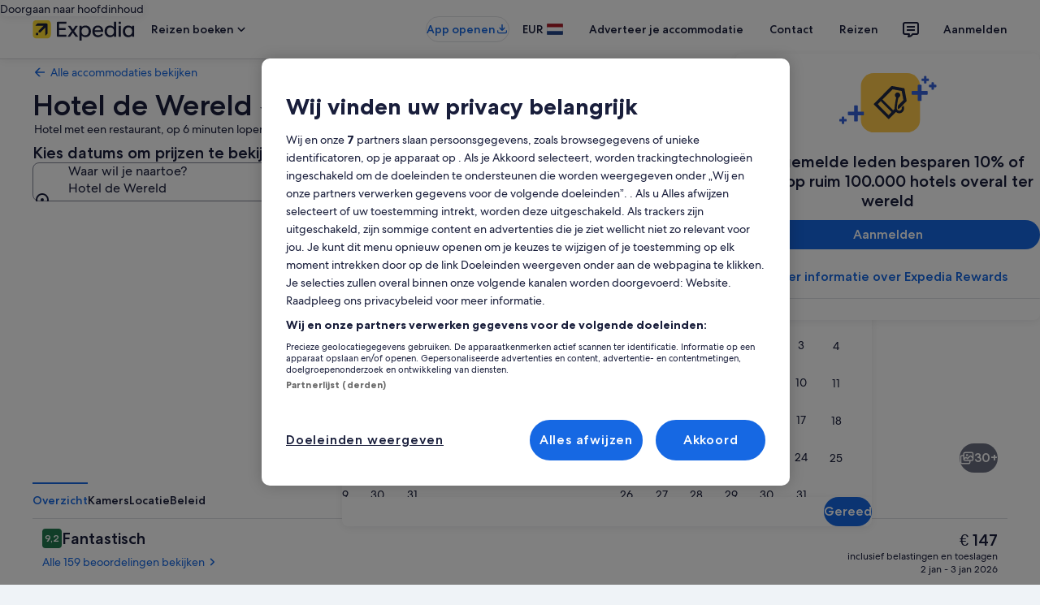

--- FILE ---
content_type: application/javascript
request_url: https://c.travel-assets.com/landing-pwa/property-search-form-wrapper.52df9cacf880e8acf8c4.js
body_size: 722
content:
/*@license For license information please refer to property-search-form-wrapper.licenses.txt*/
(self.__LOADABLE_LOADED_CHUNKS__=self.__LOADABLE_LOADED_CHUNKS__||[]).push([[2506],{77312:function(e,t,s){s.d(t,{B:function(){return r},E:function(){return l}});var r,n=s(96540),o=s(8311),a=s(59671);!function(e){e.LODGING_SRP="LODGING_SRP",e.FLIGHTS_SRP="FLIGHTS_SRP"}(r||(r={}));const c={[r.LODGING_SRP]:{appName:"shopping-pwa",url:"/get-shopping-pwa-manifest-assets"},[r.FLIGHTS_SRP]:{appName:"flights-shopping-pwa",url:"/flights-search-api/resources"}},i=o.ClientLogger.getLoggerWithIdentifier("blossom.usePrefetchAssets"),u=e=>`prefetch-resources-${e}`,f=e=>{const t=u(e),s=sessionStorage.getItem(t);if(s){const e=JSON.parse(s),{timestamp:r,resources:n}=e;return(e=>{const t=new Date(e),s=new Date;return t.setMinutes(t.getMinutes()+10),s.getTime()>t.getTime()})(r)?void sessionStorage.removeItem(t):n}},p=async(e,t)=>{const s=f(e);if(s)return s;try{const s=c[e].url,r=await fetch(s);if(r.ok){const s=t(await r.json());if(Array.isArray(s))return((e,t)=>{sessionStorage.setItem(u(e),JSON.stringify({timestamp:new Date,resources:t}))})(e,s),s}}catch(r){i.logEvent(new a.SystemEvent(a.SystemEventLevel.ERROR,`Failed to fetch list of resource assets for product: ${e}`),r)}},l=(e,t)=>{const s=n.useRef(!1),r=n.useRef(!1);n.useEffect(()=>(r.current=!0,()=>{r.current=!1}),[]);return{prefetch:n.useCallback(async()=>{if(r.current&&!s.current){const r=await p(e,t);(null==r?void 0:r.length)&&(r.forEach(t=>((e,t)=>{const{path:s}=t;if(s){const t=document.createElement("link");t.rel="prefetch",t.href=`https://c.travel-assets.com/${c[e].appName}/${s}`,document.head.appendChild(t)}})(e,t)),s.current=!0)}},[e,t])}}}}]);
//# sourceMappingURL=https://bernie-assets.s3.us-west-2.amazonaws.com/landing-pwa/property-search-form-wrapper.52df9cacf880e8acf8c4.js.map

--- FILE ---
content_type: application/javascript
request_url: https://c.travel-assets.com/landing-pwa/shared-ui-retail-loyalty-dialog-with-trigger-fragments.8d05ae0df63f436c6628.js
body_size: 9623
content:
/*@license For license information please refer to shared-ui-retail-loyalty-dialog-with-trigger-fragments.licenses.txt*/
(self.__LOADABLE_LOADED_CHUNKS__=self.__LOADABLE_LOADED_CHUNKS__||[]).push([[2333],{28408:function(e,n,i){i.d(n,{t:function(){return Je}});var t=i(96540),a=(i(1023),i(39656)),l=i(2507),r=i(22828),d=i(92416),o=i(96912),m=i(6412),s=i(59836),c=i(99310),g=i(25859),u=i(15685),k=i(22913),v=i(62152),y=i(88460),S=i(33685),p=i(97445),F=i(53735),N=i(28667),D=i(72195),f=i(51475),T=i(1843),L=i(37137),h=i(65113),E=i(5344),b=i(85911),I=i(39366),C=i(74983),G=i(45755),x=i(47848),A=i(68370),B=i(45514),P=i(26143),O=i(28155),_=i(80105),z=i(46414),M=i(66741);const R=e=>{const n={};return e.filter(e=>{if("FragmentDefinition"!==e.kind)return!0;const i=e.name.value;return!n[i]&&(n[i]=!0,!0)})};var H={kind:"Document",definitions:[{kind:"FragmentDefinition",name:{kind:"Name",value:"DialogTriggerClientSideAnalyticsFragment"},typeCondition:{kind:"NamedType",name:{kind:"Name",value:"ClientSideAnalytics"}},directives:[],selectionSet:{kind:"SelectionSet",selections:[{kind:"Field",name:{kind:"Name",value:"eventType"},arguments:[],directives:[]},{kind:"Field",name:{kind:"Name",value:"linkName"},arguments:[],directives:[]},{kind:"Field",name:{kind:"Name",value:"referrerId"},arguments:[],directives:[]},{kind:"Field",name:{kind:"Name",value:"uisPrimeMessages"},arguments:[],directives:[],selectionSet:{kind:"SelectionSet",selections:[{kind:"Field",name:{kind:"Name",value:"messageContent"},arguments:[],directives:[]},{kind:"Field",name:{kind:"Name",value:"schemaName"},arguments:[],directives:[]}]}}]}}],loc:{start:0,end:191,source:{body:"\n  fragment DialogTriggerClientSideAnalyticsFragment on ClientSideAnalytics {\n    eventType\n    linkName\n    referrerId\n    uisPrimeMessages {\n      messageContent\n      schemaName\n    }\n  }\n",name:"GraphQL request",locationOffset:{line:1,column:1}}}},U={EXTERNAL:"_blank",INTERNAL:"_self"},w={SMALL:"small",MEDIUM:"medium",LARGE:"large"},W=e=>U[e.target],Q={kind:"Document",definitions:R([{kind:"FragmentDefinition",name:{kind:"Name",value:"DialogTriggerButtonFragment"},typeCondition:{kind:"NamedType",name:{kind:"Name",value:"EGDSButton"}},directives:[],selectionSet:{kind:"SelectionSet",selections:[{kind:"Field",name:{kind:"Name",value:"primary"},arguments:[],directives:[]},{kind:"Field",name:{kind:"Name",value:"accessibility"},arguments:[],directives:[]},{kind:"Field",name:{kind:"Name",value:"disabled"},arguments:[],directives:[]},{kind:"Field",name:{kind:"Name",value:"analytics"},arguments:[],directives:[],selectionSet:{kind:"SelectionSet",selections:[{kind:"Field",name:{kind:"Name",value:"linkName"},arguments:[],directives:[]},{kind:"Field",name:{kind:"Name",value:"referrerId"},arguments:[],directives:[]}]}},{kind:"Field",name:{kind:"Name",value:"icon"},arguments:[],directives:[],selectionSet:{kind:"SelectionSet",selections:[{kind:"Field",name:{kind:"Name",value:"description"},arguments:[],directives:[]},{kind:"Field",name:{kind:"Name",value:"id"},arguments:[],directives:[]},{kind:"Field",name:{kind:"Name",value:"title"},arguments:[],directives:[]},{kind:"Field",name:{kind:"Name",value:"token"},arguments:[],directives:[]},{kind:"Field",name:{kind:"Name",value:"theme"},arguments:[],directives:[]}]}},{kind:"Field",name:{kind:"Name",value:"action"},arguments:[],directives:[],selectionSet:{kind:"SelectionSet",selections:[{kind:"FragmentSpread",name:{kind:"Name",value:"DialogTriggerButtonLinkActionFragment"},directives:[]}]}}]}},{kind:"FragmentDefinition",name:{kind:"Name",value:"DialogTriggerButtonLinkActionFragment"},typeCondition:{kind:"NamedType",name:{kind:"Name",value:"UILinkAction"}},directives:[],selectionSet:{kind:"SelectionSet",selections:[{kind:"Field",name:{kind:"Name",value:"analytics"},arguments:[],directives:[],selectionSet:{kind:"SelectionSet",selections:[{kind:"FragmentSpread",name:{kind:"Name",value:"DialogTriggerClientSideAnalyticsFragment"},directives:[]}]}},{kind:"Field",name:{kind:"Name",value:"resource"},arguments:[],directives:[],selectionSet:{kind:"SelectionSet",selections:[{kind:"FragmentSpread",name:{kind:"Name",value:"DialogTriggerHttpURIFragment"},directives:[]},{kind:"FragmentSpread",name:{kind:"Name",value:"DialogTriggerSelfReferencedURIFragment"},directives:[]}]}},{kind:"Field",name:{kind:"Name",value:"target"},arguments:[],directives:[]},{kind:"Field",name:{kind:"Name",value:"useRelativePath"},arguments:[],directives:[]}]}},{kind:"FragmentDefinition",name:{kind:"Name",value:"DialogTriggerHttpURIFragment"},typeCondition:{kind:"NamedType",name:{kind:"Name",value:"HttpURI"}},directives:[],selectionSet:{kind:"SelectionSet",selections:[{kind:"Field",name:{kind:"Name",value:"relativePath"},arguments:[],directives:[]},{kind:"Field",name:{kind:"Name",value:"value"},arguments:[],directives:[]}]}},{kind:"FragmentDefinition",name:{kind:"Name",value:"DialogTriggerSelfReferencedURIFragment"},typeCondition:{kind:"NamedType",name:{kind:"Name",value:"SelfReferencedURI"}},directives:[],selectionSet:{kind:"SelectionSet",selections:[{kind:"Field",name:{kind:"Name",value:"fragment"},arguments:[],directives:[]},{kind:"Field",name:{kind:"Name",value:"value"},arguments:[],directives:[]}]}},{kind:"FragmentDefinition",name:{kind:"Name",value:"DialogTriggerUIPrimaryButtonFragment"},typeCondition:{kind:"NamedType",name:{kind:"Name",value:"UIPrimaryButton"}},directives:[],selectionSet:{kind:"SelectionSet",selections:[{kind:"FragmentSpread",name:{kind:"Name",value:"DialogTriggerButtonFragment"},directives:[]}]}},{kind:"FragmentDefinition",name:{kind:"Name",value:"DialogTriggerUITertiaryButtonFragment"},typeCondition:{kind:"NamedType",name:{kind:"Name",value:"UITertiaryButton"}},directives:[],selectionSet:{kind:"SelectionSet",selections:[{kind:"FragmentSpread",name:{kind:"Name",value:"DialogTriggerButtonFragment"},directives:[]}]}}].concat(H.definitions)),loc:{start:0,end:995,source:{body:"\n  fragment DialogTriggerButtonFragment on EGDSButton {\n    primary\n    accessibility\n    disabled\n    analytics {\n      linkName\n      referrerId\n    }\n    icon {\n      description\n      id\n      title\n      token\n      theme\n    }\n    action {\n      ...DialogTriggerButtonLinkActionFragment\n    }\n  }\n\n  fragment DialogTriggerButtonLinkActionFragment on UILinkAction {\n    analytics {\n      ...DialogTriggerClientSideAnalyticsFragment\n    }\n    resource {\n      ...DialogTriggerHttpURIFragment\n      ...DialogTriggerSelfReferencedURIFragment\n    }\n    target\n    useRelativePath\n  }\n\n  fragment DialogTriggerHttpURIFragment on HttpURI {\n    relativePath\n    value\n  }\n\n  fragment DialogTriggerSelfReferencedURIFragment on SelfReferencedURI {\n    fragment\n    value\n  }\n\n  fragment DialogTriggerUIPrimaryButtonFragment on UIPrimaryButton {\n    ...DialogTriggerButtonFragment\n  }\n\n  fragment DialogTriggerUITertiaryButtonFragment on UITertiaryButton {\n    ...DialogTriggerButtonFragment\n  }\n\n  \n".concat([H.loc.source.body].join("\n")),name:"GraphQL request",locationOffset:{line:1,column:1}}}},q=({className:e,dataStid:n,domRef:i,href:a,isFullWidth:l,onClickHandler:d,size:v,inverse:y,isDisabled:S,isNoTextAllowed:p,data:{__typename:F,accessibility:N,primary:D,disabled:f,analytics:T,action:L,icon:h}})=>{var E,b,I,C,G;const x=(0,r.KY)(),A=(e=>{if("UILinkAction"!==(null==e?void 0:e.__typename))return{};const n=(e=>"HttpURI"!==e.resource.__typename?null:e.useRelativePath?e.resource.relativePath:e.resource.value)(e);return n?{href:n,target:W(e),tag:"a"}:{}})(L),B=(e=>{const n=e.indexOf("uurl")>-1,i=(0,u.zy)(),a=()=>({pathname:`${i.pathname}`,search:`${i.search}`,hash:`${i.hash}`}),{context:l}=(0,k.R)(),[r,d]=(0,t.useState)(a),o=null==l?void 0:l.siteId;(0,t.useEffect)(()=>{const e=()=>d(a());return window.addEventListener("popstate",e),()=>window.removeEventListener("popstate",e)},[a]);let m="";return n||(m=e+(-1!==e.indexOf("?")?"":"?")+function(e,n){const{pathname:i,search:t,hash:a}=e,l=i.concat(t,a);return 30031===n?`&redirectUrl=targeturl=${encodeURIComponent(l)}&referrerId=wl_prod`:`&uurl=${encodeURIComponent(`e3id=redr&rurl=${l}`)}`}(r||{},o)),m})(null!=(E=A.href)?E:""),P=t.useCallback(()=>{null==d||d(),T&&x(T.referrerId,T.linkName)},[d,x,T]);if(!D&&!p)return null;(null==A?void 0:A.href)&&B&&(A.href=B);const O={"aria-label":null!=N?N:void 0,className:e,disabled:S||f,href:a,isFullWidth:l,onClick:P,size:v,domRef:i,...A};switch(F){case"UIPrimaryButton":return t.createElement(o.y,{...O,"data-stid":n,inverse:y},D);case"UISecondaryButton":return t.createElement(m.y,{...O,"data-stid":n,inverse:y},D);case"UITertiaryButton":return t.createElement(s.q,{...O,"data-stid":n,inverse:y},h&&t.createElement(g.LD,{description:h.description,id:h.id,name:h.token,title:null!=(b=h.title)?b:void 0,theme:null!=(I=h.theme)?I:void 0}),D);case"EGDSOverlayButton":return t.createElement(c.M,{...O,"data-stid":n},h&&t.createElement(g.LD,{description:h.description,id:h.id,name:h.token,title:null!=(C=h.title)?C:void 0,theme:null!=(G=h.theme)?G:void 0}),D);default:return null}};q.fragment=Q,q.displayName="LoyaltyEGDSButton";var Y=e=>{const n={3:"headline-extra-large",4:"headline-large"};return e&&n[e]?{customStyle:n[e]}:void 0},j=({className:e,size:n,tag:i,data:a})=>{const{headingText:l}=a;return t.createElement(v.M,{className:e,size:n,tag:i,typeStyle:Y(n)},l)};j.fragment={kind:"Document",definitions:[{kind:"FragmentDefinition",name:{kind:"Name",value:"DialogTriggerHeadingFragment"},typeCondition:{kind:"NamedType",name:{kind:"Name",value:"EGDSHeading"}},directives:[],selectionSet:{kind:"SelectionSet",selections:[{kind:"Field",alias:{kind:"Name",value:"headingText"},name:{kind:"Name",value:"text"},arguments:[],directives:[]}]}}],loc:{start:0,end:84,source:{body:"\n  fragment DialogTriggerHeadingFragment on EGDSHeading {\n    headingText: text\n  }\n",name:"GraphQL request",locationOffset:{line:1,column:1}}}},j.displayName="LoyaltyEGDSHeading";var V={small:"small",large:"large"},X={lowtier:"lowtier",midtier:"midtier",hightier:"hightier",vip:"vip",extrahightier:"extrahightier","global-lowtier":"global-lowtier","global-middletier":"global-middletier","global-hightier":"global-hightier","global-extrahightier":"global-extrahightier"},K=e=>{const{data:n}=e;if(!n.badgeText)return null;const{size:i,badgeTheme:a,accessibility:l,badgeText:r}=n,d=a?X[a]:void 0,o=i?V[i]:void 0;return t.createElement(y.V,{a11yText:null!=l?l:void 0,text:r,size:o,theme:d})};K.fragment={kind:"Document",definitions:[{kind:"FragmentDefinition",name:{kind:"Name",value:"DialogTriggerLoyaltyBadgeFragment"},typeCondition:{kind:"NamedType",name:{kind:"Name",value:"EGDSLoyaltyBadge"}},directives:[],selectionSet:{kind:"SelectionSet",selections:[{kind:"Field",name:{kind:"Name",value:"accessibility"},arguments:[],directives:[]},{kind:"Field",alias:{kind:"Name",value:"badgeText"},name:{kind:"Name",value:"text"},arguments:[],directives:[]},{kind:"Field",name:{kind:"Name",value:"size"},arguments:[],directives:[]},{kind:"Field",alias:{kind:"Name",value:"badgeTheme"},name:{kind:"Name",value:"theme"},arguments:[],directives:[]}]}}],loc:{start:0,end:141,source:{body:"\n  fragment DialogTriggerLoyaltyBadgeFragment on EGDSLoyaltyBadge {\n    accessibility\n    badgeText: text\n    size\n    badgeTheme: theme\n  }\n",name:"GraphQL request",locationOffset:{line:1,column:1}}}},K.displayName="EGDSLoyaltyBadge";var $=({className:e,theme:n,isAriaHidden:i=!1,data:a})=>{var l;const r=(null==a?void 0:a.withBackground)?"info":void 0;return t.createElement(g.LD,{className:e,description:i||null==a?void 0:a.description,id:null==a?void 0:a.id,name:null!==a?a.id:"",size:(null==a?void 0:a.size)?g.So[a.size]:void 0,title:i?void 0:null!=(l=null==a?void 0:a.title)?l:void 0,theme:n||(null==a?void 0:a.theme)||void 0,spotlight:r})};$.displayName="LoyaltyEGDSIcon",$.fragment={kind:"Document",definitions:[{kind:"FragmentDefinition",name:{kind:"Name",value:"DialogTriggerIconFragment"},typeCondition:{kind:"NamedType",name:{kind:"Name",value:"Icon"}},directives:[],selectionSet:{kind:"SelectionSet",selections:[{kind:"Field",name:{kind:"Name",value:"description"},arguments:[],directives:[]},{kind:"Field",name:{kind:"Name",value:"id"},arguments:[],directives:[]},{kind:"Field",name:{kind:"Name",value:"size"},arguments:[],directives:[]},{kind:"Field",name:{kind:"Name",value:"theme"},arguments:[],directives:[]},{kind:"Field",name:{kind:"Name",value:"title"},arguments:[],directives:[]},{kind:"Field",name:{kind:"Name",value:"withBackground"},arguments:[],directives:[]}]}}],loc:{start:0,end:123,source:{body:"\n  fragment DialogTriggerIconFragment on Icon {\n    description\n    id\n    size\n    theme\n    title\n    withBackground\n  }\n",name:"GraphQL request",locationOffset:{line:1,column:1}}}};var J=({data:e})=>t.createElement(f.r,{alt:e.description,url:e.link});J.displayName="Illustration",J.fragment={kind:"Document",definitions:[{kind:"FragmentDefinition",name:{kind:"Name",value:"DialogTriggerIllustrationFragment"},typeCondition:{kind:"NamedType",name:{kind:"Name",value:"Illustration"}},directives:[],selectionSet:{kind:"SelectionSet",selections:[{kind:"Field",name:{kind:"Name",value:"description"},arguments:[],directives:[]},{kind:"Field",name:{kind:"Name",value:"id"},arguments:[],directives:[]},{kind:"Field",alias:{kind:"Name",value:"link"},name:{kind:"Name",value:"url"},arguments:[],directives:[]}]}}],loc:{start:0,end:105,source:{body:"\n  fragment DialogTriggerIllustrationFragment on Illustration {\n    description\n    id\n    link: url\n  }\n",name:"GraphQL request",locationOffset:{line:1,column:1}}}};var Z=({className:e,markSize:n,data:i})=>{var a;return t.createElement(T.D,{className:e,description:i.description,id:i.id,name:i.id,size:n||i.markSize&&L.K[i.markSize],url:null==(a=i.url)?void 0:a.value})};Z.displayName="LoyaltyEGDSMark",Z.fragment={kind:"Document",definitions:[{kind:"FragmentDefinition",name:{kind:"Name",value:"DialogTriggerMarkFragment"},typeCondition:{kind:"NamedType",name:{kind:"Name",value:"Mark"}},directives:[],selectionSet:{kind:"SelectionSet",selections:[{kind:"Field",name:{kind:"Name",value:"description"},arguments:[],directives:[]},{kind:"Field",name:{kind:"Name",value:"id"},arguments:[],directives:[]},{kind:"Field",alias:{kind:"Name",value:"markSize"},name:{kind:"Name",value:"size"},arguments:[],directives:[]},{kind:"Field",name:{kind:"Name",value:"url"},arguments:[],directives:[],selectionSet:{kind:"SelectionSet",selections:[{kind:"InlineFragment",typeCondition:{kind:"NamedType",name:{kind:"Name",value:"HttpURI"}},directives:[],selectionSet:{kind:"SelectionSet",selections:[{kind:"Field",name:{kind:"Name",value:"__typename"},arguments:[],directives:[]},{kind:"Field",name:{kind:"Name",value:"relativePath"},arguments:[],directives:[]},{kind:"Field",name:{kind:"Name",value:"value"},arguments:[],directives:[]}]}}]}}]}}],loc:{start:0,end:195,source:{body:"\n  fragment DialogTriggerMarkFragment on Mark {\n    description\n    id\n    markSize: size\n    url {\n      ... on HttpURI {\n        __typename\n        relativePath\n        value\n      }\n    }\n  }\n",name:"GraphQL request",locationOffset:{line:1,column:1}}}};var ee={kind:"Document",definitions:R([{kind:"FragmentDefinition",name:{kind:"Name",value:"DialogTriggerGraphicFragment"},typeCondition:{kind:"NamedType",name:{kind:"Name",value:"UIGraphic"}},directives:[],selectionSet:{kind:"SelectionSet",selections:[{kind:"InlineFragment",typeCondition:{kind:"NamedType",name:{kind:"Name",value:"Icon"}},directives:[],selectionSet:{kind:"SelectionSet",selections:[{kind:"FragmentSpread",name:{kind:"Name",value:"DialogTriggerIconFragment"},directives:[]}]}},{kind:"InlineFragment",typeCondition:{kind:"NamedType",name:{kind:"Name",value:"Mark"}},directives:[],selectionSet:{kind:"SelectionSet",selections:[{kind:"FragmentSpread",name:{kind:"Name",value:"DialogTriggerMarkFragment"},directives:[]}]}},{kind:"InlineFragment",typeCondition:{kind:"NamedType",name:{kind:"Name",value:"Illustration"}},directives:[],selectionSet:{kind:"SelectionSet",selections:[{kind:"FragmentSpread",name:{kind:"Name",value:"DialogTriggerIllustrationFragment"},directives:[]}]}}]}}].concat($.fragment.definitions,Z.fragment.definitions,J.fragment.definitions)),loc:{start:0,end:265,source:{body:"\n  fragment DialogTriggerGraphicFragment on UIGraphic {\n    ... on Icon {\n      ...DialogTriggerIconFragment\n    }\n\n    ... on Mark {\n      ...DialogTriggerMarkFragment\n    }\n\n    ... on Illustration {\n      ...DialogTriggerIllustrationFragment\n    }\n  }\n\n  \n  \n  \n".concat([$.fragment.loc.source.body,Z.fragment.loc.source.body,J.fragment.loc.source.body].join("\n")),name:"GraphQL request",locationOffset:{line:1,column:1}}}},ne=({className:e,markSize:n,data:i})=>{switch(i.__typename){case"Icon":return t.createElement($,{className:e,data:i});case"Mark":return t.createElement(Z,{className:e,data:i,markSize:n});case"Illustration":return t.createElement(J,{data:i});default:return null}};ne.displayName="EGDSGraphic",ne.fragment=ee;var ie=({children:e,data:n,onClick:i,size:a,disabled:l,isButton:d,inline:o,clickstreamAnalyticsData:m})=>{const{resource:s,analytics:c,accessibility:g}=n,u=(0,r.KY)(),k=(0,r.iQ)(),v=t.useCallback(()=>{c&&u(c.referrerId,c.linkName),(null==m?void 0:m.serverPayload)&&(null==m?void 0:m.eventName)&&(null==m?void 0:m.eventVersion)&&k({clientPayload:{event:{event_name:m.eventName,event_version:m.eventVersion}},serverPayload:m.serverPayload})},[c,m,u,k]);return d?t.createElement(h.i,{onClick:i,size:a,disabled:l,inline:o},t.createElement("button",{type:"button",onClickCapture:v,"aria-label":g||""},e)):t.createElement("a",{href:s.value,onClickCapture:v,"aria-label":g||""},e)};ie.fragment={kind:"Document",definitions:[{kind:"FragmentDefinition",name:{kind:"Name",value:"DialogTriggerUILinkActionFragment"},typeCondition:{kind:"NamedType",name:{kind:"Name",value:"UILinkAction"}},directives:[],selectionSet:{kind:"SelectionSet",selections:[{kind:"Field",name:{kind:"Name",value:"accessibility"},arguments:[],directives:[]},{kind:"Field",name:{kind:"Name",value:"target"},arguments:[],directives:[]},{kind:"Field",name:{kind:"Name",value:"resource"},arguments:[],directives:[],selectionSet:{kind:"SelectionSet",selections:[{kind:"Field",name:{kind:"Name",value:"__typename"},arguments:[],directives:[]},{kind:"Field",name:{kind:"Name",value:"value"},arguments:[],directives:[]}]}},{kind:"Field",name:{kind:"Name",value:"analytics"},arguments:[],directives:[],selectionSet:{kind:"SelectionSet",selections:[{kind:"Field",name:{kind:"Name",value:"referrerId"},arguments:[],directives:[]},{kind:"Field",name:{kind:"Name",value:"linkName"},arguments:[],directives:[]}]}}]}}],loc:{start:0,end:201,source:{body:"\n  fragment DialogTriggerUILinkActionFragment on UILinkAction {\n    accessibility\n    target\n    resource {\n      __typename\n      value\n    }\n    analytics {\n      referrerId\n      linkName\n    }\n  }\n",name:"GraphQL request",locationOffset:{line:1,column:1}}}},ie.displayName="DialogTriggerUILinkAction";var te={kind:"Document",definitions:R([{kind:"FragmentDefinition",name:{kind:"Name",value:"DialogTriggerInlineLinkFragment"},typeCondition:{kind:"NamedType",name:{kind:"Name",value:"EGDSInlineLink"}},directives:[],selectionSet:{kind:"SelectionSet",selections:[{kind:"Field",name:{kind:"Name",value:"action"},arguments:[],directives:[],selectionSet:{kind:"SelectionSet",selections:[{kind:"FragmentSpread",name:{kind:"Name",value:"DialogTriggerUILinkActionFragment"},directives:[]}]}},{kind:"Field",name:{kind:"Name",value:"disabled"},arguments:[],directives:[]},{kind:"Field",name:{kind:"Name",value:"text"},arguments:[],directives:[]},{kind:"Field",name:{kind:"Name",value:"size"},arguments:[],directives:[]}]}}].concat(ie.fragment.definitions)),loc:{start:0,end:165,source:{body:"\n  fragment DialogTriggerInlineLinkFragment on EGDSInlineLink {\n    action {\n      ...DialogTriggerUILinkActionFragment\n    }\n    disabled\n    text\n    size\n  }\n\n  \n".concat([ie.fragment.loc.source.body].join("\n")),name:"GraphQL request",locationOffset:{line:1,column:1}}}},ae=({data:e,onClickHandler:n})=>{const{action:i,disabled:a,size:l,text:d}=e,o=(0,r.KY)(),m=t.useCallback(()=>{o(i.analytics.referrerId,i.analytics.linkName),n&&n()},[o,i.analytics]);return t.createElement(h.i,{onClick:m,inline:!0,disabled:a,size:E.OF[l]},t.createElement("a",{href:i.resource.value,target:i.target},d,i.accessibility&&t.createElement("span",{className:"is-visually-hidden"},i.accessibility)))};ae.fragment=te,ae.displayName="EGDSInlineLink";var le={kind:"Document",definitions:R([{kind:"FragmentDefinition",name:{kind:"Name",value:"DialogTriggerStandardLinkFragment"},typeCondition:{kind:"NamedType",name:{kind:"Name",value:"EGDSStandardLink"}},directives:[],selectionSet:{kind:"SelectionSet",selections:[{kind:"Field",name:{kind:"Name",value:"action"},arguments:[],directives:[],selectionSet:{kind:"SelectionSet",selections:[{kind:"Field",name:{kind:"Name",value:"accessibility"},arguments:[],directives:[]},{kind:"Field",name:{kind:"Name",value:"analytics"},arguments:[],directives:[],selectionSet:{kind:"SelectionSet",selections:[{kind:"Field",name:{kind:"Name",value:"linkName"},arguments:[],directives:[]},{kind:"Field",name:{kind:"Name",value:"referrerId"},arguments:[],directives:[]}]}},{kind:"Field",name:{kind:"Name",value:"resource"},arguments:[],directives:[],selectionSet:{kind:"SelectionSet",selections:[{kind:"Field",name:{kind:"Name",value:"value"},arguments:[],directives:[]},{kind:"InlineFragment",typeCondition:{kind:"NamedType",name:{kind:"Name",value:"HttpURI"}},directives:[],selectionSet:{kind:"SelectionSet",selections:[{kind:"Field",name:{kind:"Name",value:"relativePath"},arguments:[],directives:[]}]}}]}},{kind:"Field",name:{kind:"Name",value:"target"},arguments:[],directives:[]},{kind:"Field",name:{kind:"Name",value:"useRelativePath"},arguments:[],directives:[]}]}},{kind:"Field",name:{kind:"Name",value:"disabled"},arguments:[],directives:[]},{kind:"Field",alias:{kind:"Name",value:"standardLinkIcon"},name:{kind:"Name",value:"icon"},arguments:[],directives:[],selectionSet:{kind:"SelectionSet",selections:[{kind:"FragmentSpread",name:{kind:"Name",value:"DialogTriggerIconFragment"},directives:[]}]}},{kind:"Field",name:{kind:"Name",value:"iconPosition"},arguments:[],directives:[]},{kind:"Field",name:{kind:"Name",value:"size"},arguments:[],directives:[]},{kind:"Field",name:{kind:"Name",value:"text"},arguments:[],directives:[]}]}}].concat($.fragment.definitions)),loc:{start:0,end:426,source:{body:"\n  fragment DialogTriggerStandardLinkFragment on EGDSStandardLink {\n    action {\n      accessibility\n      analytics {\n        linkName\n        referrerId\n      }\n      resource {\n        value\n        ... on HttpURI {\n          relativePath\n        }\n      }\n      target\n      useRelativePath\n    }\n    disabled\n    standardLinkIcon: icon {\n      ...DialogTriggerIconFragment\n    }\n    iconPosition\n    size\n    text\n  }\n  \n".concat([$.fragment.loc.source.body].join("\n")),name:"GraphQL request",locationOffset:{line:1,column:1}}}},re=({icon:e,iconPosition:n,iconPositionToMatch:i})=>e&&n===i?t.createElement($,{data:e}):null,de=({className:e,dataStid:n,inline:i,theme:a,align:l,data:d,onClickHandler:o})=>{const{action:{analytics:m,target:s,accessibility:c},disabled:g,iconPosition:u,standardLinkIcon:k,size:v,text:y}=d,S=(0,r.KY)(),p=t.useCallback(e=>{S(m.referrerId,m.linkName),o&&o(e)},[S,m]),F=t.useCallback(()=>(({resource:e,useRelativePath:n})=>"HttpURI"===e.__typename&&n?e.relativePath:e.value)(d.action),[d.action]);return t.createElement(h.i,{className:e,"data-stid":n,size:w[v],onClickCapture:p,inline:i,disabled:g,theme:a||"default",align:l},t.createElement("a",{target:U[s],href:F()},t.createElement(re,{icon:k,iconPosition:u,iconPositionToMatch:"LEADING"}),y,t.createElement(re,{icon:k,iconPosition:u,iconPositionToMatch:"TRAILING"}),c&&t.createElement(b.D,{className:"is-visually-hidden"},c)))};de.fragment=le,de.displayName="EGDSStandardLink";var oe=({className:e,inline:n,size:i,theme:a,data:l})=>{const{text:r}=l;return t.createElement(b.D,{className:e,inline:n,size:i,theme:a},r)};oe.fragment={kind:"Document",definitions:[{kind:"FragmentDefinition",name:{kind:"Name",value:"DialogTriggerPlainTextFragment"},typeCondition:{kind:"NamedType",name:{kind:"Name",value:"EGDSPlainText"}},directives:[],selectionSet:{kind:"SelectionSet",selections:[{kind:"Field",name:{kind:"Name",value:"text"},arguments:[],directives:[]}]}}],loc:{start:0,end:75,source:{body:"\n  fragment DialogTriggerPlainTextFragment on EGDSPlainText {\n    text\n  }\n",name:"GraphQL request",locationOffset:{line:1,column:1}}}},oe.displayName="EGDSPlainText";var me=(e=>(e.INVERSE="inverse",e.LOYALTY="loyalty",e.NEGATIVE="negative",e.POSITIVE="positive",e.PENDING="default",e))(me||{}),se={100:100,200:200,300:300,400:400,500:500,600:600,700:700,800:800,900:900},ce={BOLD:"bold",MEDIUM:"medium",REGULAR:"regular"},ge=({data:e,whiteSpace:n,useBackendTheme:i=!0,align:a,inline:l})=>{const{stylizedText:r,theme:d,weight:o,textSize:m}=e,s=i&&d?me[d]:void 0;return t.createElement(b.D,{theme:s,align:a,whiteSpace:n,weight:o?ce[o]:void 0,size:m?se[m]:void 0,inline:l},r)};ge.fragment={kind:"Document",definitions:[{kind:"FragmentDefinition",name:{kind:"Name",value:"DialogTriggerStylizedTextFragment"},typeCondition:{kind:"NamedType",name:{kind:"Name",value:"EGDSStylizedText"}},directives:[],selectionSet:{kind:"SelectionSet",selections:[{kind:"Field",alias:{kind:"Name",value:"stylizedText"},name:{kind:"Name",value:"text"},arguments:[],directives:[]},{kind:"Field",name:{kind:"Name",value:"theme"},arguments:[],directives:[]},{kind:"Field",name:{kind:"Name",value:"weight"},arguments:[],directives:[]},{kind:"Field",alias:{kind:"Name",value:"textSize"},name:{kind:"Name",value:"size"},arguments:[],directives:[]}]}}],loc:{start:0,end:135,source:{body:"\n  fragment DialogTriggerStylizedTextFragment on EGDSStylizedText {\n    stylizedText: text\n    theme\n    weight\n    textSize: size\n  }\n",name:"GraphQL request",locationOffset:{line:1,column:1}}}},ge.displayName="EGDSStylizedText";var ue={kind:"Document",definitions:R([{kind:"FragmentDefinition",name:{kind:"Name",value:"DialogTriggerSpannableTextInlineContentFragment"},typeCondition:{kind:"NamedType",name:{kind:"Name",value:"EGDSSpannableTextItem"}},directives:[],selectionSet:{kind:"SelectionSet",selections:[{kind:"FragmentSpread",name:{kind:"Name",value:"DialogTriggerStylizedTextFragment"},directives:[]},{kind:"FragmentSpread",name:{kind:"Name",value:"DialogTriggerPlainTextFragment"},directives:[]},{kind:"FragmentSpread",name:{kind:"Name",value:"DialogTriggerStandardLinkFragment"},directives:[]},{kind:"FragmentSpread",name:{kind:"Name",value:"DialogTriggerInlineLinkFragment"},directives:[]}]}}].concat(ge.fragment.definitions,oe.fragment.definitions,de.fragment.definitions,ae.fragment.definitions)),loc:{start:0,end:263,source:{body:"\n  fragment DialogTriggerSpannableTextInlineContentFragment on EGDSSpannableTextItem {\n    ...DialogTriggerStylizedTextFragment\n    ...DialogTriggerPlainTextFragment\n    ...DialogTriggerStandardLinkFragment\n    ...DialogTriggerInlineLinkFragment\n  }\n\n  \n  \n  \n  \n".concat([ge.fragment.loc.source.body,oe.fragment.loc.source.body,de.fragment.loc.source.body,ae.fragment.loc.source.body].join("\n")),name:"GraphQL request",locationOffset:{line:1,column:1}}}},ke=({size:e,align:n,theme:i,data:a})=>{switch(a.__typename){case"EGDSStylizedText":return t.createElement(ge,{align:n,data:a,inline:!0});case"EGDSPlainText":return t.createElement(oe,{data:a,size:e,theme:i,inline:!0});case"EGDSStandardLink":return t.createElement(de,{data:a});case"EGDSInlineLink":return t.createElement(ae,{data:a});default:return null}};ke.fragment=ue,ke.displayName="EGDSSpannableTextInlineContent";var ve={kind:"Document",definitions:R([{kind:"FragmentDefinition",name:{kind:"Name",value:"DialogTriggerSpannableTextFragment"},typeCondition:{kind:"NamedType",name:{kind:"Name",value:"EGDSSpannableText"}},directives:[],selectionSet:{kind:"SelectionSet",selections:[{kind:"Field",name:{kind:"Name",value:"inlineContent"},arguments:[],directives:[],selectionSet:{kind:"SelectionSet",selections:[{kind:"FragmentSpread",name:{kind:"Name",value:"DialogTriggerSpannableTextInlineContentFragment"},directives:[]}]}}]}}].concat(ke.fragment.definitions)),loc:{start:0,end:161,source:{body:"\n  fragment DialogTriggerSpannableTextFragment on EGDSSpannableText {\n    inlineContent {\n      ...DialogTriggerSpannableTextInlineContentFragment\n    }\n  }\n\n  \n".concat([ke.fragment.loc.source.body].join("\n")),name:"GraphQL request",locationOffset:{line:1,column:1}}}},ye=({align:e,data:n,size:i,theme:a})=>{var l;return(null==(l=null==n?void 0:n.inlineContent)?void 0:l.length)?t.createElement(t.Fragment,null,n.inlineContent.map((n,l)=>t.createElement(t.Fragment,{key:`inline-content-${l}`},t.createElement(ke,{align:e,data:n,size:i,theme:a})," "))):null};ye.fragment=ve,ye.displayName="EGDSSpannableText";var Se=({data:e})=>{const{graphic:n,text:i}=e;return t.createElement(t.Fragment,null,t.createElement(F.X,{alignItems:"center"},t.createElement(N.C,null,n&&t.createElement(ne,{data:n}))),t.createElement(F.X,{alignItems:"center"},t.createElement(N.C,null,t.createElement(D.N,{padding:{inlinestart:n?"two":"unset"}},i.inlineContent[0]&&t.createElement("div",null,t.createElement(ke,{data:i.inlineContent[0]}))))))},pe={kind:"Document",definitions:R([{kind:"FragmentDefinition",name:{kind:"Name",value:"DialogTriggerSpannableListItemFragment"},typeCondition:{kind:"NamedType",name:{kind:"Name",value:"EGDSSpannableListItem"}},directives:[],selectionSet:{kind:"SelectionSet",selections:[{kind:"Field",name:{kind:"Name",value:"graphic"},arguments:[],directives:[],selectionSet:{kind:"SelectionSet",selections:[{kind:"FragmentSpread",name:{kind:"Name",value:"DialogTriggerGraphicFragment"},directives:[]}]}},{kind:"Field",name:{kind:"Name",value:"text"},arguments:[],directives:[],selectionSet:{kind:"SelectionSet",selections:[{kind:"FragmentSpread",name:{kind:"Name",value:"DialogTriggerSpannableTextFragment"},directives:[]}]}}]}}].concat(ne.fragment.definitions,ye.fragment.definitions)),loc:{start:0,end:208,source:{body:"\n  fragment DialogTriggerSpannableListItemFragment on EGDSSpannableListItem {\n    graphic {\n      ...DialogTriggerGraphicFragment\n    }\n    text {\n      ...DialogTriggerSpannableTextFragment\n    }\n  }\n\n  \n  \n".concat([ne.fragment.loc.source.body,ye.fragment.loc.source.body].join("\n")),name:"GraphQL request",locationOffset:{line:1,column:1}}}},Fe=({data:e,listItemSpacing:n})=>{const{graphic:i,text:a}=e;return n?t.createElement(D.N,{...n},t.createElement("div",null,i&&t.createElement(F.X,{alignItems:"center"},t.createElement(N.C,null,t.createElement(ne,{data:i}))),t.createElement(F.X,{alignItems:"center"},t.createElement(N.C,null,t.createElement(D.N,{padding:{inlinestart:i?"two":"unset"}},a.inlineContent[0]&&t.createElement("div",null,t.createElement(ke,{data:a.inlineContent[0]}))))))):t.createElement(Se,{data:e})};Fe.displayName="EGDSSpannableListItem";var Ne={kind:"Document",definitions:R([{kind:"FragmentDefinition",name:{kind:"Name",value:"DialogTriggerSpannableListFragment"},typeCondition:{kind:"NamedType",name:{kind:"Name",value:"EGDSSpannableList"}},directives:[],selectionSet:{kind:"SelectionSet",selections:[{kind:"Field",name:{kind:"Name",value:"items"},arguments:[],directives:[],selectionSet:{kind:"SelectionSet",selections:[{kind:"FragmentSpread",name:{kind:"Name",value:"DialogTriggerSpannableListItemFragment"},directives:[]}]}},{kind:"Field",name:{kind:"Name",value:"listType"},arguments:[],directives:[]}]}}].concat((Fe.fragment=pe).definitions)),loc:{start:0,end:157,source:{body:"\n  fragment DialogTriggerSpannableListFragment on EGDSSpannableList {\n    items {\n      ...DialogTriggerSpannableListItemFragment\n    }\n    listType\n  }\n\n  \n".concat([Fe.fragment.loc.source.body].join("\n")),name:"GraphQL request",locationOffset:{line:1,column:1}}}},De=({data:e,listItemSpacing:n})=>{if(!e)return null;const{listType:i,items:a}=e;if(0===a.length)return null;const l=(e=>{switch(e){case"BULLET":return"default";case"ICON":return"icon-standard";case"NO_BULLET":return"no-bullet";case"NUMBER":return"tiered-numbered";default:return}})(i);return t.createElement(S.y,{bullet:l,spacing:!1},a.map((e,i)=>t.createElement(p.x,{key:`spannablelist-${i}`},t.createElement(Fe,{data:e,listItemSpacing:n}))))};De.fragment=Ne,De.displayName="LoyaltyEGDSSpannableList";var fe={NONE:"none",AI:"ai-local-1",LIGHT_1:"light-1",DARK_1:"dark-1",DARK_2:"dark-2",BRIGHT_1:"bright-1",GLOBAL_LOYALTY_STANDARD:"global-loyalty-standard",GLOBAL_LOYALTY_LOW:"global-loyalty-low",GLOBAL_LOYALTY_LOW_BRIGHT:"global-loyalty-low-bright",GLOBAL_LOYALTY_MID:"global-loyalty-mid",GLOBAL_LOYALTY_MID_BRIGHT:"global-loyalty-mid-bright",GLOBAL_LOYALTY_HIGH:"global-loyalty-high",GLOBAL_LOYALTY_HIGH_BRIGHT:"global-loyalty-high-bright",GLOBAL_LOYALTY_EXTRA_HIGH:"global-loyalty-extra-high",GLOBAL_LOYALTY_EXTRA_HIGH_BRIGHT:"global-loyalty-extra-high-bright",STANDARD:"standard",MARKETING_1:"marketing-1",MARKETING_2:"marketing-2",MARKETING_3:"marketing-3"},Te=e=>e?(({themeProviderColor:e="none",isGradient:n,isThemeBase:i})=>({colorTheme:fe[e],isGradient:n,isThemeBase:i}))(e):void 0,Le=({lightMode:e,darkMode:n})=>({darkMode:Te(n),lightMode:Te(e)}),he=({data:e,children:n,isColorThemeContainer:i})=>t.createElement(I.EGDSThemeProvider,{config:Le(e),isColorThemeContainer:null==i||i},n),Ee=({children:e,data:n,isColorThemeContainer:i})=>{return(null==(a=n)?void 0:a.lightMode)||(null==a?void 0:a.darkMode)?t.createElement(he,{data:n,isColorThemeContainer:i},e):t.createElement(t.Fragment,null,e);var a};Ee.fragment={kind:"Document",definitions:[{kind:"FragmentDefinition",name:{kind:"Name",value:"DialogTriggerThemeProviderFragment"},typeCondition:{kind:"NamedType",name:{kind:"Name",value:"EGDSThemeProvider"}},directives:[],selectionSet:{kind:"SelectionSet",selections:[{kind:"Field",name:{kind:"Name",value:"isColorThemeContainer"},arguments:[],directives:[]},{kind:"Field",name:{kind:"Name",value:"lightMode"},arguments:[],directives:[],selectionSet:{kind:"SelectionSet",selections:[{kind:"Field",name:{kind:"Name",value:"isGradient"},arguments:[],directives:[]},{kind:"Field",name:{kind:"Name",value:"isThemeBase"},arguments:[],directives:[]},{kind:"Field",name:{kind:"Name",value:"themeProviderColor"},arguments:[],directives:[]}]}},{kind:"Field",name:{kind:"Name",value:"darkMode"},arguments:[],directives:[],selectionSet:{kind:"SelectionSet",selections:[{kind:"Field",name:{kind:"Name",value:"isGradient"},arguments:[],directives:[]},{kind:"Field",name:{kind:"Name",value:"isThemeBase"},arguments:[],directives:[]},{kind:"Field",name:{kind:"Name",value:"themeProviderColor"},arguments:[],directives:[]}]}}]}}],loc:{start:0,end:263,source:{body:"\n  fragment DialogTriggerThemeProviderFragment on EGDSThemeProvider {\n    isColorThemeContainer\n    lightMode {\n      isGradient\n      isThemeBase\n      themeProviderColor\n    }\n    darkMode {\n      isGradient\n      isThemeBase\n      themeProviderColor\n    }\n  }\n",name:"GraphQL request",locationOffset:{line:1,column:1}}}},Ee.displayName="LoyaltyEGDSThemeProvider";var be={kind:"Document",definitions:R([{kind:"FragmentDefinition",name:{kind:"Name",value:"DialogWithTriggerEGDSExpandoListItemFragment"},typeCondition:{kind:"NamedType",name:{kind:"Name",value:"EGDSExpandoListItem"}},directives:[],selectionSet:{kind:"SelectionSet",selections:[{kind:"Field",name:{kind:"Name",value:"collapseAnalytics"},arguments:[],directives:[],selectionSet:{kind:"SelectionSet",selections:[{kind:"FragmentSpread",name:{kind:"Name",value:"DialogTriggerClientSideAnalyticsFragment"},directives:[]}]}},{kind:"Field",name:{kind:"Name",value:"expandAnalytics"},arguments:[],directives:[],selectionSet:{kind:"SelectionSet",selections:[{kind:"FragmentSpread",name:{kind:"Name",value:"DialogTriggerClientSideAnalyticsFragment"},directives:[]}]}},{kind:"Field",name:{kind:"Name",value:"collapsedLabel"},arguments:[],directives:[]},{kind:"Field",name:{kind:"Name",value:"expandedLabel"},arguments:[],directives:[]},{kind:"Field",name:{kind:"Name",value:"expanded"},arguments:[],directives:[]},{kind:"Field",name:{kind:"Name",value:"triggerPosition"},arguments:[],directives:[]}]}}].concat(H.definitions)),loc:{start:0,end:318,source:{body:"\n  fragment DialogWithTriggerEGDSExpandoListItemFragment on EGDSExpandoListItem {\n    collapseAnalytics {\n      ...DialogTriggerClientSideAnalyticsFragment\n    }\n    expandAnalytics {\n      ...DialogTriggerClientSideAnalyticsFragment\n    }\n    collapsedLabel\n    expandedLabel\n    expanded\n    triggerPosition\n  }\n\n  \n".concat([H.loc.source.body].join("\n")),name:"GraphQL request",locationOffset:{line:1,column:1}}}},Ie={TRAILING:"trailing",LEADING:"leading"},Ce=({data:e,innerContent:n,isIndented:i})=>{var a;const{expandedLabel:l,collapsedLabel:r,triggerPosition:d}=e,[o,m]=(0,t.useState)(null!=(a=e.expanded)&&a),s=o?l:r,c=d?Ie[d]:"leading";return t.createElement(C.f,null,t.createElement(G.U,{expandoDescription:t.createElement(D.N,{padding:{blockend:"two"}},t.createElement("div",null,n)),expandoTitle:t.createElement(b.D,{weight:"medium"},s),triggerPosition:c,onToggle:()=>{m(!o)},isIndented:null==i||i,isVisible:o}))};Ce.fragment=be,Ce.displayName="DialogWithTriggerEGDSExpandoListItem";var Ge={kind:"Document",definitions:R([{kind:"FragmentDefinition",name:{kind:"Name",value:"DialogTriggerTextFragment"},typeCondition:{kind:"NamedType",name:{kind:"Name",value:"EGDSText"}},directives:[],selectionSet:{kind:"SelectionSet",selections:[{kind:"FragmentSpread",name:{kind:"Name",value:"DialogTriggerPlainTextFragment"},directives:[]},{kind:"FragmentSpread",name:{kind:"Name",value:"DialogTriggerStandardLinkFragment"},directives:[]}]}}].concat(oe.fragment.definitions,de.fragment.definitions)),loc:{start:0,end:142,source:{body:"\n  fragment DialogTriggerTextFragment on EGDSText {\n    ...DialogTriggerPlainTextFragment\n    ...DialogTriggerStandardLinkFragment\n  }\n\n  \n  \n".concat([oe.fragment.loc.source.body,de.fragment.loc.source.body].join("\n")),name:"GraphQL request",locationOffset:{line:1,column:1}}}},xe=({data:e,standardLinkProps:n,plainTextProps:i})=>{const{__typename:a}=e;switch(a){case"EGDSStandardLink":return t.createElement(de,{data:e,...n});case"EGDSPlainText":return t.createElement(oe,{data:e,...i});default:return null}};xe.fragment=Ge,xe.displayName="LoyaltyEGDSText";var Ae={kind:"Document",definitions:R([{kind:"FragmentDefinition",name:{kind:"Name",value:"LoyaltyDialogTextWithHeaderFragment"},typeCondition:{kind:"NamedType",name:{kind:"Name",value:"LoyaltyDialogTextWithHeader"}},directives:[],selectionSet:{kind:"SelectionSet",selections:[{kind:"Field",name:{kind:"Name",value:"styledHeader"},arguments:[],directives:[],selectionSet:{kind:"SelectionSet",selections:[{kind:"FragmentSpread",name:{kind:"Name",value:"DialogTriggerStylizedTextFragment"},directives:[]}]}},{kind:"Field",name:{kind:"Name",value:"text"},arguments:[],directives:[],selectionSet:{kind:"SelectionSet",selections:[{kind:"FragmentSpread",name:{kind:"Name",value:"DialogTriggerStylizedTextFragment"},directives:[]}]}}]}}].concat(ge.fragment.definitions)),loc:{start:0,end:217,source:{body:"\n  fragment LoyaltyDialogTextWithHeaderFragment on LoyaltyDialogTextWithHeader {\n    styledHeader {\n      ...DialogTriggerStylizedTextFragment\n    }\n    text {\n      ...DialogTriggerStylizedTextFragment\n    }\n  }\n\n  \n".concat([ge.fragment.loc.source.body].join("\n")),name:"GraphQL request",locationOffset:{line:1,column:1}}}},Be=({data:e,contentAlignment:n})=>{const{styledHeader:i,text:a}=e,l="LEADING"===n?"left":"center";return t.createElement(F.X,{direction:"column",space:"two"},t.createElement(N.C,null,t.createElement(ge,{data:i,align:l})),t.createElement(N.C,null,t.createElement(ge,{data:a,align:l})))};Be.fragment=Ae,Be.displayName="LoyaltyDialogTextWithHeader";var Pe=({data:e,contentAlignment:n,contentOptions:i,dialogSpacingValues:a})=>{var l;const r="LEADING"===n?"start":"center",{spannableListItemSpacing:d}=a||{},{expandoListItem:o,heading:m}=i||{};switch(null==e?void 0:e.__typename){case"EGDSHeading":return t.createElement(F.X,{alignContent:"center",justifyContent:r},t.createElement(j,{data:e,size:null!=(l=null==m?void 0:m.size)?l:4,tag:null==m?void 0:m.tag}));case"EGDSLoyaltyBadge":return t.createElement(F.X,{alignContent:"center",justifyContent:r},t.createElement(N.C,null,t.createElement(K,{data:e})));case"EGDSStylizedText":return t.createElement(ge,{data:e,align:"LEADING"===n?"left":"center"});case"EGDSSpannableList":return t.createElement(De,{data:e,listItemSpacing:d});case"LoyaltyDialogTextWithHeader":return t.createElement(Be,{data:e,contentAlignment:n});case"LoyaltyExpandoListItem":return"expandoListItem"in e&&"loyaltyDialogContents"in e?t.createElement(_e,{data:e,contentAlignment:n,isIndented:null==o?void 0:o.isIndented}):null;default:return null}},Oe={kind:"Document",definitions:R([{kind:"FragmentDefinition",name:{kind:"Name",value:"DialogWithTriggerLoyaltyExpandoListItemFragment"},typeCondition:{kind:"NamedType",name:{kind:"Name",value:"LoyaltyExpandoListItem"}},directives:[],selectionSet:{kind:"SelectionSet",selections:[{kind:"Field",name:{kind:"Name",value:"expandoListItem"},arguments:[],directives:[],selectionSet:{kind:"SelectionSet",selections:[{kind:"FragmentSpread",name:{kind:"Name",value:"DialogWithTriggerEGDSExpandoListItemFragment"},directives:[]}]}},{kind:"Field",name:{kind:"Name",value:"loyaltyDialogContents"},arguments:[],directives:[],selectionSet:{kind:"SelectionSet",selections:[{kind:"InlineFragment",typeCondition:{kind:"NamedType",name:{kind:"Name",value:"EGDSHeading"}},directives:[],selectionSet:{kind:"SelectionSet",selections:[{kind:"FragmentSpread",name:{kind:"Name",value:"DialogTriggerHeadingFragment"},directives:[]}]}},{kind:"InlineFragment",typeCondition:{kind:"NamedType",name:{kind:"Name",value:"EGDSLoyaltyBadge"}},directives:[],selectionSet:{kind:"SelectionSet",selections:[{kind:"FragmentSpread",name:{kind:"Name",value:"DialogTriggerLoyaltyBadgeFragment"},directives:[]}]}},{kind:"InlineFragment",typeCondition:{kind:"NamedType",name:{kind:"Name",value:"EGDSStylizedText"}},directives:[],selectionSet:{kind:"SelectionSet",selections:[{kind:"FragmentSpread",name:{kind:"Name",value:"DialogTriggerStylizedTextFragment"},directives:[]}]}},{kind:"InlineFragment",typeCondition:{kind:"NamedType",name:{kind:"Name",value:"EGDSSpannableList"}},directives:[],selectionSet:{kind:"SelectionSet",selections:[{kind:"FragmentSpread",name:{kind:"Name",value:"DialogTriggerSpannableListFragment"},directives:[]}]}},{kind:"InlineFragment",typeCondition:{kind:"NamedType",name:{kind:"Name",value:"LoyaltyDialogTextWithHeader"}},directives:[],selectionSet:{kind:"SelectionSet",selections:[{kind:"FragmentSpread",name:{kind:"Name",value:"LoyaltyDialogTextWithHeaderFragment"},directives:[]}]}}]}}]}}].concat(Ce.fragment.definitions,j.fragment.definitions,K.fragment.definitions,ge.fragment.definitions,De.fragment.definitions,Be.fragment.definitions)),loc:{start:0,end:656,source:{body:"\n  fragment DialogWithTriggerLoyaltyExpandoListItemFragment on LoyaltyExpandoListItem {\n    expandoListItem {\n      ...DialogWithTriggerEGDSExpandoListItemFragment\n    }\n    loyaltyDialogContents {\n      ... on EGDSHeading {\n        ...DialogTriggerHeadingFragment\n      }\n      ... on EGDSLoyaltyBadge {\n        ...DialogTriggerLoyaltyBadgeFragment\n      }\n      ... on EGDSStylizedText {\n        ...DialogTriggerStylizedTextFragment\n      }\n      ... on EGDSSpannableList {\n        ...DialogTriggerSpannableListFragment\n      }\n      ... on LoyaltyDialogTextWithHeader {\n        ...LoyaltyDialogTextWithHeaderFragment\n      }\n    }\n  }\n  \n  \n  \n  \n  \n  \n".concat([Ce.fragment.loc.source.body,j.fragment.loc.source.body,K.fragment.loc.source.body,ge.fragment.loc.source.body,De.fragment.loc.source.body,Be.fragment.loc.source.body].join("\n")),name:"GraphQL request",locationOffset:{line:1,column:1}}}},_e=({data:e,contentAlignment:n,isIndented:i})=>{const{expandoListItem:a,loyaltyDialogContents:l}=e;if(!a||!l)return null;const r=l&&t.createElement(Pe,{data:l,contentAlignment:n});return t.createElement(Ce,{innerContent:r,data:a,isIndented:i})};_e.fragment=Oe,_e.displayName="DialogWithTriggerLoyaltyExpandoListItem";var ze={kind:"Document",definitions:R([{kind:"FragmentDefinition",name:{kind:"Name",value:"LoyaltyDialogContentItemFragment"},typeCondition:{kind:"NamedType",name:{kind:"Name",value:"LoyaltyDialogContents"}},directives:[],selectionSet:{kind:"SelectionSet",selections:[{kind:"InlineFragment",typeCondition:{kind:"NamedType",name:{kind:"Name",value:"EGDSHeading"}},directives:[],selectionSet:{kind:"SelectionSet",selections:[{kind:"FragmentSpread",name:{kind:"Name",value:"DialogTriggerHeadingFragment"},directives:[]}]}},{kind:"InlineFragment",typeCondition:{kind:"NamedType",name:{kind:"Name",value:"EGDSLoyaltyBadge"}},directives:[],selectionSet:{kind:"SelectionSet",selections:[{kind:"FragmentSpread",name:{kind:"Name",value:"DialogTriggerLoyaltyBadgeFragment"},directives:[]}]}},{kind:"InlineFragment",typeCondition:{kind:"NamedType",name:{kind:"Name",value:"EGDSStylizedText"}},directives:[],selectionSet:{kind:"SelectionSet",selections:[{kind:"FragmentSpread",name:{kind:"Name",value:"DialogTriggerStylizedTextFragment"},directives:[]}]}},{kind:"InlineFragment",typeCondition:{kind:"NamedType",name:{kind:"Name",value:"EGDSSpannableList"}},directives:[],selectionSet:{kind:"SelectionSet",selections:[{kind:"FragmentSpread",name:{kind:"Name",value:"DialogTriggerSpannableListFragment"},directives:[]}]}},{kind:"InlineFragment",typeCondition:{kind:"NamedType",name:{kind:"Name",value:"LoyaltyDialogTextWithHeader"}},directives:[],selectionSet:{kind:"SelectionSet",selections:[{kind:"FragmentSpread",name:{kind:"Name",value:"LoyaltyDialogTextWithHeaderFragment"},directives:[]}]}},{kind:"InlineFragment",typeCondition:{kind:"NamedType",name:{kind:"Name",value:"LoyaltyExpandoListItem"}},directives:[],selectionSet:{kind:"SelectionSet",selections:[{kind:"FragmentSpread",name:{kind:"Name",value:"DialogWithTriggerLoyaltyExpandoListItemFragment"},directives:[]}]}}]}}].concat(j.fragment.definitions,K.fragment.definitions,ge.fragment.definitions,De.fragment.definitions,Be.fragment.definitions,_e.fragment.definitions)),loc:{start:0,end:594,source:{body:"\n  fragment LoyaltyDialogContentItemFragment on LoyaltyDialogContents {\n    ... on EGDSHeading {\n      ...DialogTriggerHeadingFragment\n    }\n    ... on EGDSLoyaltyBadge {\n      ...DialogTriggerLoyaltyBadgeFragment\n    }\n    ... on EGDSStylizedText {\n      ...DialogTriggerStylizedTextFragment\n    }\n    ... on EGDSSpannableList {\n      ...DialogTriggerSpannableListFragment\n    }\n    ... on LoyaltyDialogTextWithHeader {\n      ...LoyaltyDialogTextWithHeaderFragment\n    }\n    ... on LoyaltyExpandoListItem {\n      ...DialogWithTriggerLoyaltyExpandoListItemFragment\n    }\n  }\n\n  \n  \n  \n  \n  \n  \n".concat([j.fragment.loc.source.body,K.fragment.loc.source.body,ge.fragment.loc.source.body,De.fragment.loc.source.body,Be.fragment.loc.source.body,_e.fragment.loc.source.body].join("\n")),name:"GraphQL request",locationOffset:{line:1,column:1}}}},Me=({data:e,contentAlignment:n,contentOptions:i,dialogSpacingValues:a})=>t.createElement(Pe,{data:e,contentAlignment:n,contentOptions:i,dialogSpacingValues:a});Me.fragment=ze,Me.displayName="LoyaltyDialogContentItem";var Re=({data:e})=>t.createElement(A.M,{ratio:A.l.R21_9},t.createElement(B.F,{placeholderImage:!0,src:e.image.url,alt:e.image.description}));Re.fragment={kind:"Document",definitions:[{kind:"FragmentDefinition",name:{kind:"Name",value:"LoyaltyDialogSectionImageFragment"},typeCondition:{kind:"NamedType",name:{kind:"Name",value:"LoyaltyDialogSectionImage"}},directives:[],selectionSet:{kind:"SelectionSet",selections:[{kind:"Field",name:{kind:"Name",value:"image"},arguments:[],directives:[],selectionSet:{kind:"SelectionSet",selections:[{kind:"Field",name:{kind:"Name",value:"description"},arguments:[],directives:[]},{kind:"Field",name:{kind:"Name",value:"url"},arguments:[],directives:[]}]}},{kind:"Field",name:{kind:"Name",value:"position"},arguments:[],directives:[]}]}}],loc:{start:0,end:140,source:{body:"\n  fragment LoyaltyDialogSectionImageFragment on LoyaltyDialogSectionImage {\n    image {\n      description\n      url\n    }\n    position\n  }\n",name:"GraphQL request",locationOffset:{line:1,column:1}}}},Re.displayName="LoyaltyDialogSectionImage";var He=({children:e,themeProvider:n,isColorThemeContainer:i,disableDarkMode:a})=>n?t.createElement(Ee,{data:a&&n?{...n,__typename:"EGDSThemeProvider",darkMode:n.lightMode?{...n.lightMode,__typename:"EGDSThemeProviderConfig"}:{isGradient:!1,isThemeBase:!1,themeProviderColor:"NONE",__typename:"EGDSThemeProviderConfig"}}:n,isColorThemeContainer:i},e):e,Ue={kind:"Document",definitions:R([{kind:"FragmentDefinition",name:{kind:"Name",value:"LoyaltyDialogSectionFragment"},typeCondition:{kind:"NamedType",name:{kind:"Name",value:"LoyaltyDialogSection"}},directives:[],selectionSet:{kind:"SelectionSet",selections:[{kind:"Field",name:{kind:"Name",value:"contents"},arguments:[],directives:[],selectionSet:{kind:"SelectionSet",selections:[{kind:"FragmentSpread",name:{kind:"Name",value:"LoyaltyDialogContentItemFragment"},directives:[]}]}},{kind:"Field",name:{kind:"Name",value:"image"},arguments:[],directives:[],selectionSet:{kind:"SelectionSet",selections:[{kind:"FragmentSpread",name:{kind:"Name",value:"LoyaltyDialogSectionImageFragment"},directives:[]}]}},{kind:"Field",name:{kind:"Name",value:"themeProvider"},arguments:[],directives:[],selectionSet:{kind:"SelectionSet",selections:[{kind:"FragmentSpread",name:{kind:"Name",value:"DialogTriggerThemeProviderFragment"},directives:[]}]}},{kind:"Field",name:{kind:"Name",value:"contentAlignment"},arguments:[],directives:[]}]}}].concat(Re.fragment.definitions,Me.fragment.definitions,Ee.fragment.definitions)),loc:{start:0,end:296,source:{body:"\n  fragment LoyaltyDialogSectionFragment on LoyaltyDialogSection {\n    contents {\n      ...LoyaltyDialogContentItemFragment\n    }\n    image {\n      ...LoyaltyDialogSectionImageFragment\n    }\n    themeProvider {\n      ...DialogTriggerThemeProviderFragment\n    }\n    contentAlignment\n  }\n\n  \n  \n  \n".concat([Re.fragment.loc.source.body,Me.fragment.loc.source.body,Ee.fragment.loc.source.body].join("\n")),name:"GraphQL request",locationOffset:{line:1,column:1}}}},we=({data:e,dialogSpacingValues:n,contentOptions:i,disableDarkMode:a=!1})=>{const{image:l,contents:r,themeProvider:d,contentAlignment:o}=e,{sectionSpacing:m,sectionItemGap:s}=n||{},c=m||{padding:d?"six":{inline:"six",block:"four"}};return t.createElement(x.g,null,t.createElement(F.X,{direction:"column"},t.createElement(N.C,null,l&&t.createElement(Re,{data:l})),t.createElement(N.C,null,r&&t.createElement(He,{themeProvider:d,disableDarkMode:a},t.createElement(D.N,{...c},t.createElement(F.X,{direction:"column",space:s||"large"},r.map((e,a)=>t.createElement(N.C,{key:`loyalty-dialog-${a}`},t.createElement(Me,{data:e,contentAlignment:o,contentOptions:i,dialogSpacingValues:n})))))))))};we.fragment=Ue,we.displayName="LoyaltyDialogSection";var We=({children:e,impressionPayload:n})=>n?t.createElement(r.E0,{eventData:n},e):t.createElement(t.Fragment,null,e),Qe=({data:e,sheetType:n,showToolbar:i,closeDialog:a,triggerRef:l,isDialogOpen:d,dialogSpacingValues:o,contentOptions:m,clickStreamPayloads:s,disableDarkMode:c=!1})=>{var g,u,k,v;const{sectionGap:y,sectionSpacing:S,sheetContentSpacing:p}=o||{},f=(0,r.iQ)(),T=p||{padding:{inline:"four",blockstart:"six",blockend:"six"}};return t.createElement(P.t,{type:n,triggerRef:l,isVisible:d},t.createElement(We,{impressionPayload:null==s?void 0:s.dialogImpression},t.createElement(F.X,{direction:"column",space:"small",justifyContent:"center"},i&&t.createElement(_.p,{navigationContent:{navButtonId:"sheet-close-button",navIconLabel:"Close Sheet",onClick:a},toolbarTitle:null==(g=e.toolbar)?void 0:g.title,toolbarTitleA11yText:null==(u=e.toolbar)?void 0:u.title}),t.createElement(O.Y,{padded:!1},t.createElement(D.N,{...T},t.createElement(F.X,{direction:"column",space:y||"large"},t.createElement(N.C,null,t.createElement(F.X,{direction:"column"},e.sections.map((e,n)=>t.createElement(N.C,{key:`loyalty-dialog-section-${n}`},t.createElement(we,{data:e,dialogSpacingValues:o,contentOptions:m,disableDarkMode:c}))))),e.dismissDialogButton&&t.createElement(N.C,{alignSelf:"center"},t.createElement(D.N,{padding:{block:"three",inline:"twelve"}},t.createElement(q,{data:e.dismissDialogButton,onClickHandler:()=>{a(),(null==s?void 0:s.dismissDialog)&&f(s.dismissDialog)},isFullWidth:null!=(v=null==(k=null==m?void 0:m.dissmissButton)?void 0:k.isFullWidth)&&v}))),e.additionalLink&&t.createElement(N.C,{alignSelf:"center"},t.createElement(D.N,{margin:{inline:"twelve"}},t.createElement(q,{data:e.additionalLink,dataStid:"loyalty-dialog-additional-link"})))))))))},qe={kind:"Document",definitions:R([{kind:"FragmentDefinition",name:{kind:"Name",value:"LoyaltyPopupDialogFragment"},typeCondition:{kind:"NamedType",name:{kind:"Name",value:"LoyaltyPopupDialog"}},directives:[],selectionSet:{kind:"SelectionSet",selections:[{kind:"Field",name:{kind:"Name",value:"additionalLink"},arguments:[],directives:[],selectionSet:{kind:"SelectionSet",selections:[{kind:"FragmentSpread",name:{kind:"Name",value:"DialogTriggerButtonFragment"},directives:[]}]}},{kind:"Field",name:{kind:"Name",value:"dismissDialogButton"},arguments:[],directives:[],selectionSet:{kind:"SelectionSet",selections:[{kind:"FragmentSpread",name:{kind:"Name",value:"LoyaltyOverlayButtonFragment"},directives:[]}]}},{kind:"Field",name:{kind:"Name",value:"sections"},arguments:[],directives:[],selectionSet:{kind:"SelectionSet",selections:[{kind:"FragmentSpread",name:{kind:"Name",value:"LoyaltyDialogSectionFragment"},directives:[]}]}},{kind:"Field",name:{kind:"Name",value:"closeAnalytics"},arguments:[],directives:[],selectionSet:{kind:"SelectionSet",selections:[{kind:"FragmentSpread",name:{kind:"Name",value:"DialogTriggerClientSideAnalyticsFragment"},directives:[]}]}},{kind:"Field",name:{kind:"Name",value:"impressionAnalytics"},arguments:[],directives:[],selectionSet:{kind:"SelectionSet",selections:[{kind:"FragmentSpread",name:{kind:"Name",value:"DialogTriggerClientSideAnalyticsFragment"},directives:[]}]}},{kind:"Field",name:{kind:"Name",value:"toolbar"},arguments:[],directives:[],selectionSet:{kind:"SelectionSet",selections:[{kind:"FragmentSpread",name:{kind:"Name",value:"DialogTriggerToolbarFragment"},directives:[]}]}},{kind:"Field",name:{kind:"Name",value:"themeProvider"},arguments:[],directives:[],selectionSet:{kind:"SelectionSet",selections:[{kind:"FragmentSpread",name:{kind:"Name",value:"DialogTriggerThemeProviderFragment"},directives:[]}]}}]}},{kind:"FragmentDefinition",name:{kind:"Name",value:"LoyaltyOverlayButtonFragment"},typeCondition:{kind:"NamedType",name:{kind:"Name",value:"LoyaltyOverlayButton"}},directives:[],selectionSet:{kind:"SelectionSet",selections:[{kind:"FragmentSpread",name:{kind:"Name",value:"DialogTriggerUIPrimaryButtonFragment"},directives:[]},{kind:"FragmentSpread",name:{kind:"Name",value:"DialogTriggerUITertiaryButtonFragment"},directives:[]}]}},{kind:"FragmentDefinition",name:{kind:"Name",value:"DialogTriggerToolbarFragment"},typeCondition:{kind:"NamedType",name:{kind:"Name",value:"LoyaltyPopupDialogToolbar"}},directives:[],selectionSet:{kind:"SelectionSet",selections:[{kind:"Field",name:{kind:"Name",value:"title"},arguments:[],directives:[]}]}}].concat(q.fragment.definitions,j.fragment.definitions,K.fragment.definitions,ge.fragment.definitions,De.fragment.definitions,Ee.fragment.definitions,Me.fragment.definitions,we.fragment.definitions,H.definitions)),loc:{start:0,end:821,source:{body:"\n  fragment LoyaltyPopupDialogFragment on LoyaltyPopupDialog {\n    additionalLink {\n      ...DialogTriggerButtonFragment\n    }\n    dismissDialogButton {\n      ...LoyaltyOverlayButtonFragment\n    }\n    sections {\n      ...LoyaltyDialogSectionFragment\n    }\n    closeAnalytics {\n      ...DialogTriggerClientSideAnalyticsFragment\n    }\n    impressionAnalytics {\n      ...DialogTriggerClientSideAnalyticsFragment\n    }\n    toolbar {\n      ...DialogTriggerToolbarFragment\n    }\n    themeProvider {\n      ...DialogTriggerThemeProviderFragment\n    }\n  }\n\n  fragment LoyaltyOverlayButtonFragment on LoyaltyOverlayButton {\n    ...DialogTriggerUIPrimaryButtonFragment\n    ...DialogTriggerUITertiaryButtonFragment\n  }\n\n  fragment DialogTriggerToolbarFragment on LoyaltyPopupDialogToolbar {\n    title\n  }\n\n  \n  \n  \n  \n  \n  \n  \n  \n  \n".concat([q.fragment.loc.source.body,j.fragment.loc.source.body,K.fragment.loc.source.body,ge.fragment.loc.source.body,De.fragment.loc.source.body,Ee.fragment.loc.source.body,Me.fragment.loc.source.body,we.fragment.loc.source.body,H.loc.source.body].join("\n")),name:"GraphQL request",locationOffset:{line:1,column:1}}}},Ye=({isDialogOpen:e,DialogComponent:n,triggerRef:i,closeDialog:a,data:o,dialogDisplayTypes:m,dialogSpacingValues:s,contentOptions:c,clickStreamPayloads:g,disableDarkMode:u=!1})=>{var k;const v=(0,r.KY)(),y=t.useCallback(()=>{v("close","loyalty_dialog")},[v]),S=void 0!==(null==(k=o.toolbar)?void 0:k.title),p=(0,d.s5)((e=>{const n={[d.OB.SMALL]:"bottom",[d.OB.MEDIUM]:"centered",[d.OB.LARGE]:"centered"},i={BOTTOM:"bottom",CENTERED:"centered",FULLSCREEN:"full",POPOVER:"popover",SIDE:"side"};if(!e||0===e.length)return n;const t={};for(const a of e)switch(a.viewSize){case"SMALL":t[d.OB.SMALL]=(null==a?void 0:a.sheetType)?i[a.sheetType]:"bottom";break;case"MEDIUM":t[d.OB.MEDIUM]=(null==a?void 0:a.sheetType)?i[a.sheetType]:"centered";break;case"LARGE":t[d.OB.LARGE]=(null==a?void 0:a.sheetType)?i[a.sheetType]:"centered"}return t})(m));return t.createElement(l.K,{isVisible:e,closeCallback:y},t.createElement(He,{themeProvider:o.themeProvider,isColorThemeContainer:!1,disableDarkMode:u},t.createElement(n,null,t.createElement(Qe,{data:o,triggerRef:i,isDialogOpen:e,sheetType:p,showToolbar:S,closeDialog:a,dialogSpacingValues:s,contentOptions:c,clickStreamPayloads:g,disableDarkMode:u}))))};Ye.fragment=qe,Ye.displayName="LoyaltyDialog";var je={kind:"Document",definitions:R([{kind:"FragmentDefinition",name:{kind:"Name",value:"LoyaltyMoreInfoBadgeTriggerFragment"},typeCondition:{kind:"NamedType",name:{kind:"Name",value:"LoyaltyMoreInfoBadgeTrigger"}},directives:[],selectionSet:{kind:"SelectionSet",selections:[{kind:"Field",name:{kind:"Name",value:"badge"},arguments:[],directives:[],selectionSet:{kind:"SelectionSet",selections:[{kind:"FragmentSpread",name:{kind:"Name",value:"DialogTriggerLoyaltyBadgeFragment"},directives:[]}]}},{kind:"Field",name:{kind:"Name",value:"badgeShimmer"},arguments:[],directives:[]},{kind:"Field",name:{kind:"Name",value:"icon"},arguments:[],directives:[],selectionSet:{kind:"SelectionSet",selections:[{kind:"FragmentSpread",name:{kind:"Name",value:"DialogTriggerIconFragment"},directives:[]}]}},{kind:"Field",name:{kind:"Name",value:"clickAnalytics"},arguments:[],directives:[],selectionSet:{kind:"SelectionSet",selections:[{kind:"FragmentSpread",name:{kind:"Name",value:"DialogTriggerClientSideAnalyticsFragment"},directives:[]}]}},{kind:"Field",name:{kind:"Name",value:"impressionAnalytics"},arguments:[],directives:[],selectionSet:{kind:"SelectionSet",selections:[{kind:"FragmentSpread",name:{kind:"Name",value:"DialogTriggerClientSideAnalyticsFragment"},directives:[]}]}}]}}].concat($.fragment.definitions,K.fragment.definitions,H.definitions)),loc:{start:0,end:384,source:{body:"\n  fragment LoyaltyMoreInfoBadgeTriggerFragment on LoyaltyMoreInfoBadgeTrigger {\n    badge {\n      ...DialogTriggerLoyaltyBadgeFragment\n    }\n    badgeShimmer\n    icon {\n      ...DialogTriggerIconFragment\n    }\n    clickAnalytics {\n      ...DialogTriggerClientSideAnalyticsFragment\n    }\n    impressionAnalytics {\n      ...DialogTriggerClientSideAnalyticsFragment\n    }\n  }\n\n  \n  \n  \n".concat([$.fragment.loc.source.body,K.fragment.loc.source.body,H.loc.source.body].join("\n")),name:"GraphQL request",locationOffset:{line:1,column:1}}}},Ve=({dialogActions:e,clickStreamPayloads:n,data:i})=>{const{badge:a,badgeShimmer:l,icon:d,impressionAnalytics:o,clickAnalytics:m}=i,s=(0,r.KY)(),c=(0,r.iQ)(),g=t.useCallback(()=>{m&&s(m.referrerId,m.linkName),(null==n?void 0:n.triggerClick)&&c(n.triggerClick),null==e||e.openDialog()},[s,m,c,n]),u=t.createElement(z.t,{theme:"default",size:"large"},t.createElement("button",{type:"button",onClick:g},l?t.createElement(M.q,{animationIterations:1,cloneElement:!0},t.createElement(F.X,null,t.createElement(K,{data:a}))):t.createElement(F.X,null,t.createElement(K,{data:a})),t.createElement($,{data:d})));if(o){const{referrerId:e,linkName:n}=o;return t.createElement(r.ee,{referrerId:e,linkName:n,intersectionOptions:{threshold:.5}},u)}return t.createElement(t.Fragment,null,u)};Ve.fragment=je,Ve.displayName="LoyaltyMoreInfoBadgeTrigger";var Xe={kind:"Document",definitions:R([{kind:"FragmentDefinition",name:{kind:"Name",value:"LoyaltyDialogTriggerFragment"},typeCondition:{kind:"NamedType",name:{kind:"Name",value:"LoyaltyDialogTrigger"}},directives:[],selectionSet:{kind:"SelectionSet",selections:[{kind:"FragmentSpread",name:{kind:"Name",value:"LoyaltyMoreInfoBadgeTriggerFragment"},directives:[]},{kind:"FragmentSpread",name:{kind:"Name",value:"DialogTriggerStandardLinkFragment"},directives:[]}]}}].concat(de.fragment.definitions,Ve.fragment.definitions)),loc:{start:0,end:162,source:{body:"\n  fragment LoyaltyDialogTriggerFragment on LoyaltyDialogTrigger {\n    ...LoyaltyMoreInfoBadgeTriggerFragment\n    ...DialogTriggerStandardLinkFragment\n  }\n\n  \n  \n".concat([de.fragment.loc.source.body,Ve.fragment.loc.source.body].join("\n")),name:"GraphQL request",locationOffset:{line:1,column:1}}}},Ke=({dialogActions:e,data:n,clickStreamPayloads:i})=>{const a=(0,r.iQ)(),l=n=>{null==n||n.preventDefault(),null==e||e.openDialog(),(null==i?void 0:i.triggerClick)&&a(i.triggerClick)};switch(null==n?void 0:n.__typename){case"LoyaltyMoreInfoBadgeTrigger":return t.createElement(Ve,{dialogActions:e,data:n});case"EGDSStandardLink":return t.createElement(de,{data:n,onClickHandler:l});default:return null}};Ke.fragment=Xe,Ke.displayName="LoyaltyDialogTrigger";var $e={kind:"Document",definitions:R([{kind:"FragmentDefinition",name:{kind:"Name",value:"LoyaltyDialogWithTriggerFragment"},typeCondition:{kind:"NamedType",name:{kind:"Name",value:"LoyaltyDialogWithTrigger"}},directives:[],selectionSet:{kind:"SelectionSet",selections:[{kind:"Field",name:{kind:"Name",value:"dialog"},arguments:[],directives:[],selectionSet:{kind:"SelectionSet",selections:[{kind:"FragmentSpread",name:{kind:"Name",value:"LoyaltyPopupDialogFragment"},directives:[]}]}},{kind:"Field",name:{kind:"Name",value:"dialogDisplayTypes"},arguments:[],directives:[],selectionSet:{kind:"SelectionSet",selections:[{kind:"Field",name:{kind:"Name",value:"sheetType"},arguments:[],directives:[]},{kind:"Field",name:{kind:"Name",value:"viewSize"},arguments:[],directives:[]}]}},{kind:"Field",name:{kind:"Name",value:"trigger"},arguments:[],directives:[],selectionSet:{kind:"SelectionSet",selections:[{kind:"FragmentSpread",name:{kind:"Name",value:"LoyaltyDialogTriggerFragment"},directives:[]}]}}]}}].concat(Ye.fragment.definitions,Ke.fragment.definitions)),loc:{start:0,end:261,source:{body:"\n  fragment LoyaltyDialogWithTriggerFragment on LoyaltyDialogWithTrigger {\n    dialog {\n      ...LoyaltyPopupDialogFragment\n    }\n    dialogDisplayTypes {\n      sheetType\n      viewSize\n    }\n    trigger {\n      ...LoyaltyDialogTriggerFragment\n    }\n  }\n\n  \n  \n".concat([Ye.fragment.loc.source.body,Ke.fragment.loc.source.body].join("\n")),name:"GraphQL request",locationOffset:{line:1,column:1}}}},Je=({data:e,dialogSpacingValues:n,contentOptions:i,clickStreamPayloads:l,disableDarkMode:r=!1})=>{const d=t.useMemo(()=>Math.random().toString(36).slice(2,5),[]),[o,m,s]=(0,a.useDialog)(`loyalty-dialog-centered-sheet-${d}`),c=t.useRef();return e?t.createElement(t.Fragment,null,t.createElement(Ke,{dialogActions:m,data:e.trigger,clickStreamPayloads:l}),t.createElement(Ye,{data:e.dialog,isDialogOpen:o,DialogComponent:s,triggerRef:c,closeDialog:()=>m.closeDialog(),dialogDisplayTypes:e.dialogDisplayTypes,dialogSpacingValues:n,contentOptions:i,clickStreamPayloads:l,disableDarkMode:r})):null};Je.fragment=$e,Je.displayName="sharedui-LoyaltyDialogWithTrigger"}}]);
//# sourceMappingURL=https://bernie-assets.s3.us-west-2.amazonaws.com/landing-pwa/shared-ui-retail-loyalty-dialog-with-trigger-fragments.8d05ae0df63f436c6628.js.map

--- FILE ---
content_type: application/javascript
request_url: https://c.travel-assets.com/landing-pwa/shared-ui-providers.b663a2b8f00ac24c8f83.js
body_size: 9993
content:
/*@license For license information please refer to shared-ui-providers.licenses.txt*/
(self.__LOADABLE_LOADED_CHUNKS__=self.__LOADABLE_LOADED_CHUNKS__||[]).push([[1482],{8125:function(e,n){!function(e){function n(e,n,t,r){var o,i=!1,u=0;function a(){o&&clearTimeout(o)}function c(){a(),i=!0}function l(){for(var c=arguments.length,l=new Array(c),s=0;s<c;s++)l[s]=arguments[s];var f=this,d=Date.now()-u;function p(){u=Date.now(),t.apply(f,l)}function v(){o=void 0}i||(r&&!o&&p(),a(),void 0===r&&d>e?p():!0!==n&&(o=setTimeout(r?v:p,void 0===r?e-d:e)))}return"boolean"!=typeof n&&(r=t,t=n,n=void 0),l.cancel=c,l}function t(e,t,r){return void 0===r?n(e,t,!1):n(e,r,!1!==t)}e.debounce=t,e.throttle=n,Object.defineProperty(e,"__esModule",{value:!0})}(n)},22913:function(e,n,t){t.d(n,{R:function(){return u},f:function(){return i}});var r=t(96540),o=r.createContext({context:{}}),i=({children:e,context:n})=>{const t=r.useMemo(()=>({context:n}),[n]);return r.createElement(o.Provider,{value:t},e)};i.displayName="BexApiProvider";var u=()=>r.useContext(o)},29310:function(e,n,t){t.d(n,{j:function(){return u},P:function(){return a}});var r=t(96540),o={getIcon:function(e){return null},getIconPath:function(e){return null},getIconsHref:function(e){return null}},i=r.createContext(o),u=function(e){return r.createElement(i.Provider,{value:e.config||o},e.children)};u.displayName="BrandProvider";var a=function(){return r.useContext(i)}},22828:function(e,n,t){t.d(n,{K0:function(){return c},E0:function(){return v},p3:function(){return r},ee:function(){return O},KY:function(){return L},_q:function(){return l},iQ:function(){return y},BL:function(){return d}});var r,o=t(96540);!function(e){e.PAGE_VIEW="pageView",e.EVENT="event",e.TIMING="timing"}(r||(r={}));var i=function(){},u={track:i,reset:i},a=o.createContext(u),c=function(e){var n=e.clickstreamAnalytics,t=e.children;return o.createElement(a.Provider,{value:n},t)};c.displayName="ClickstreamAnalyticsProvider";var l=function(){return o.useContext(a)},s=function(e,n){var t="function"==typeof Symbol&&e[Symbol.iterator];if(!t)return e;var r,o,i=t.call(e),u=[];try{for(;(void 0===n||n-- >0)&&!(r=i.next()).done;)u.push(r.value)}catch(a){o={error:a}}finally{try{r&&!r.done&&(t=i.return)&&t.call(i)}finally{if(o)throw o.error}}return u},f=function(e,n,t){if(t||2===arguments.length)for(var r,o=0,i=n.length;o<i;o++)!r&&o in n||(r||(r=Array.prototype.slice.call(n,0,o)),r[o]=n[o]);return e.concat(r||Array.prototype.slice.call(n))};function d(e,n,t){void 0===n&&(n={}),void 0===t&&(t=[]);var r=(0,o.useRef)(null),i=(0,o.useRef)(e);i.current=e;var u=n.root,a=n.rootMargin,c=n.threshold,l=n.triggerOnce,d=(0,o.useCallback)(function(e){var t;if(null===(t=r.current)||void 0===t||t.disconnect(),null!==e){r.current=new IntersectionObserver(function(e,t){i.current(e,t),n.triggerOnce&&t.disconnect()},{root:u,rootMargin:a,threshold:c}),r.current.observe(e)}else r.current=null},f([u,a,c,l],s(t),!1));return(0,o.useMemo)(function(){return[d]},[d])}var p=function(e,n){var t="function"==typeof Symbol&&e[Symbol.iterator];if(!t)return e;var r,o,i=t.call(e),u=[];try{for(;(void 0===n||n-- >0)&&!(r=i.next()).done;)u.push(r.value)}catch(a){o={error:a}}finally{try{r&&!r.done&&(t=i.return)&&t.call(i)}finally{if(o)throw o.error}}return u},v=function(e){var n=e.eventData,t=e.trackOnce,i=void 0===t||t,u=e.intersectionOptions,a=e.deps,c=e.children,s=l().track,f=p(d(function(e,t){p(e,1)[0].isIntersecting&&(s(r.EVENT,{data:n,config:{isEgClickstream:!0}}),i&&t.disconnect())},u,a),1)[0];return c?o.createElement("div",{ref:f},c):null};v.displayName="EgClickstreamImpressionTracker";var y=function(){var e=l().track;return(0,o.useCallback)(function(n){e(r.EVENT,{data:n,config:{isEgClickstream:!0}})},[e])},h=function(e,n,t){return void 0===t&&(t="click"),{schemaName:"referrer",messageContent:{referrerId:e,linkName:n,eventType:t}}},m=new Map([["article","article"],["aside","aside"],["div","div"],["span","span"],["footer","footer"],["header","header"],["section","section"],["ul","ul"],["ol","ol"],["li","li"]]),g=function(e,n){var t="function"==typeof Symbol&&e[Symbol.iterator];if(!t)return e;var r,o,i=t.call(e),u=[];try{for(;(void 0===n||n-- >0)&&!(r=i.next()).done;)u.push(r.value)}catch(a){o={error:a}}finally{try{r&&!r.done&&(t=i.return)&&t.call(i)}finally{if(o)throw o.error}}return u},b=function(e,n,t){if(t||2===arguments.length)for(var r,o=0,i=n.length;o<i;o++)!r&&o in n||(r||(r=Array.prototype.slice.call(n,0,o)),r[o]=n[o]);return e.concat(r||Array.prototype.slice.call(n))},E=function(e,n){return Array.isArray(n)&&n.length?b([e],g(n),!1):e},_=function(e,n){var t="function"==typeof Symbol&&e[Symbol.iterator];if(!t)return e;var r,o,i=t.call(e),u=[];try{for(;(void 0===n||n-- >0)&&!(r=i.next()).done;)u.push(r.value)}catch(a){o={error:a}}finally{try{r&&!r.done&&(t=i.return)&&t.call(i)}finally{if(o)throw o.error}}return u};function w(){var e=_((0,o.useState)(!0),2),n=e[0],t=e[1],r=(0,o.useCallback)(function(){return t(!document[void 0!==document.msHidden?"msHidden":void 0!==document.webkitHidden?"webkitHidden":"hidden"])},[t]);return(0,o.useEffect)(function(){var e=function(){if(void 0!==document.msHidden)return"msvisibilitychange";if(void 0!==document.webkitHidden)return"webkitvisibilitychange";return"visibilitychange"}();return window.addEventListener(e,r,!1),function(){window.removeEventListener(e,r)}},[r]),n}var C=function(e,n){var t="function"==typeof Symbol&&e[Symbol.iterator];if(!t)return e;var r,o,i=t.call(e),u=[];try{for(;(void 0===n||n-- >0)&&!(r=i.next()).done;)u.push(r.value)}catch(a){o={error:a}}finally{try{r&&!r.done&&(t=i.return)&&t.call(i)}finally{if(o)throw o.error}}return u};(function(e){var n,t=e.referrerId,i=e.linkName,u=e.additionalUisPrimeMicroMessages,a=e.delay,c=e.className,s=e.trackOnce,f=void 0===s||s,p=e.intersectionOptions,v=e.minTime,y=void 0===v?0:v,g=e.tag,b=e.children,_=l().track,A=C((n=(0,o.useRef)(null),[function(){return Boolean(n.current)},function(){n.current=(new Date).getTime()},function(){if(n.current){var e=(new Date).getTime()-n.current;return n.current=null,e}}]),3),O=A[0],L=A[1],R=A[2],T=(0,o.useRef)(),S=(0,o.useRef)(),M=w(),P=g&&m.get(g)||m.get("div"),x=function(){if(O()){var e=R();void 0!==e&&e>=y&&(_(r.EVENT,{data:E(h("".concat(t,".").concat(e),i,"impression"),u),config:{delay:a}}),f&&(S.current&&S.current.disconnect(),T.current=void 0))}};T.current&&(!M&&O()?x():M&&!O()&&L());var I=C(d(function(e,n){var t=C(e,1)[0];T.current=t.isIntersecting,S.current=n,t.isIntersecting||x(),t.isIntersecting&&L()},p),1)[0];return(0,o.useEffect)(function(){return function(){x()}},[]),o.createElement(P,{ref:I,className:c},b)}).displayName="IntersectionTimeTracker";var A=function(e,n){var t="function"==typeof Symbol&&e[Symbol.iterator];if(!t)return e;var r,o,i=t.call(e),u=[];try{for(;(void 0===n||n-- >0)&&!(r=i.next()).done;)u.push(r.value)}catch(a){o={error:a}}finally{try{r&&!r.done&&(t=i.return)&&t.call(i)}finally{if(o)throw o.error}}return u},O=function(e){var n,t=e.referrerId,i=e.linkName,u=e.additionalUisPrimeMicroMessages,a=e.delay,c=e.className,s=e.trackOnce,f=void 0===s||s,p=e.intersectionOptions,v=e.tag,y=e.deps,g=e.cloneElement,b=e.refAttrForCloneElement,_=void 0===b?"ref":b,w=e.children,C=l().track,O=A(d(function(e,n){A(e,1)[0].isIntersecting&&(C(r.EVENT,{data:E(h(t,i,"impression"),u),config:{delay:a}}),f&&n.disconnect())},p,y),1)[0];if(!w)return null;if(g){var L=o.Children.toArray(w)[0];return o.cloneElement(L,((n={})[_]=O,n.className=c,n))}var R=v&&m.get(v)||m.get("div");return o.createElement(R,{ref:O,className:c},w)};O.displayName="IntersectionTracker";var L=function(){var e=l().track;return function(n,t,o,i){e(r.EVENT,{data:E(h(n,t),i),config:{delay:o}})}}},39656:function(e,n,t){t.r(n),t.d(n,{DialogProvider:function(){return d},UseDialogContext:function(){return p},useDialog:function(){return h}});var r=t(96540),o=function(e,n){var t="function"==typeof Symbol&&e[Symbol.iterator];if(!t)return e;var r,o,i=t.call(e),u=[];try{for(;(void 0===n||n-- >0)&&!(r=i.next()).done;)u.push(r.value)}catch(a){o={error:a}}finally{try{r&&!r.done&&(t=i.return)&&t.call(i)}finally{if(o)throw o.error}}return u},i=function(e,n,t){if(t||2===arguments.length)for(var r,o=0,i=n.length;o<i;o++)!r&&o in n||(r||(r=Array.prototype.slice.call(n,0,o)),r[o]=n[o]);return e.concat(r||Array.prototype.slice.call(n))},u=r.createContext({openedDialogs:[],open:function(){},close:function(){}}),a=function(e,n){var t=n.dialogId;return n.isOpen?e.includes(t)?i([],o(e),!1):i(i([],o(e),!1),[t],!1):e.filter(function(e){return e!==t})},c=function(e){var n=e.children,t=o(r.useReducer(a,[]),2),i=t[0],c=t[1],l=r.useCallback(function(e){c({dialogId:e,isOpen:!0})},[c]),s=r.useCallback(function(e){c({dialogId:e,isOpen:!1})},[c]),f=r.useMemo(function(){return{openedDialogs:i,open:l,close:s}},[i,l,s]);return r.createElement(u.Provider,{value:f},n)},l=function(e){return function(n){return r.createElement(r.Fragment,null,e&&n.children)}},s={useDialogControl:function(e,n,t,r){return{ComponentFactory:l(t),actions:{openDialog:function(e){return r(!0,null==e?void 0:e.closeAllDialogs)},closeDialog:function(e){return r(!1,null==e?void 0:e.closeAllDialogs)},toggleDialog:function(e){return r(!t,null==e?void 0:e.closeAllDialogs)}}}}},f=r.createContext(s),d=function(e){var n=e.value,t=e.children;return r.createElement(c,null,r.createElement(f.Provider,{value:n},t))},p=r.createContext(function(e,n,t,o){void 0===n&&(n="pwaDialog"),void 0===t&&(t=!0);var i=r.useContext(u),a=i.openedDialogs,c=i.open,l=i.close,s=r.useContext(f).useDialogControl,d="".concat(e,"_").concat(n),p=a.includes(d),v=r.useCallback(function(e,n){n&&a.forEach(function(e){l(e)}),e?c(d):e||n||l(d)},[c,l,d,a]),y=s(e,n,p,v,t,o);return[p,y.actions,y.ComponentFactory]}),v=function(e,n){var t="function"==typeof Symbol&&e[Symbol.iterator];if(!t)return e;var r,o,i=t.call(e),u=[];try{for(;(void 0===n||n-- >0)&&!(r=i.next()).done;)u.push(r.value)}catch(a){o={error:a}}finally{try{r&&!r.done&&(t=i.return)&&t.call(i)}finally{if(o)throw o.error}}return u},y=function(e,n,t){if(t||2===arguments.length)for(var r,o=0,i=n.length;o<i;o++)!r&&o in n||(r||(r=Array.prototype.slice.call(n,0,o)),r[o]=n[o]);return e.concat(r||Array.prototype.slice.call(n))},h=function(){for(var e=[],n=0;n<arguments.length;n++)e[n]=arguments[n];return r.useContext(p).apply(void 0,y([],v(e),!1))}},89009:function(e,n,t){t.d(n,{Uw:function(){return l}});var r=t(96540),o=function(e,n){return Object.defineProperty?Object.defineProperty(e,"raw",{value:n}):e.raw=n,e};(0,t(15043).J1)(i||(i=o(["\n  fragment resourceIdentifier on ResourceIdentifier {\n    id\n    type\n  }\n"],["\n  fragment resourceIdentifier on ResourceIdentifier {\n    id\n    type\n  }\n"])));var i,u,a={context:{}},c=r.createContext(a),l=function(e){var n=r.useContext(c).context[e];return n||{id:null,type:null}};!function(e){e.CART="CART",e.CHECKOUT="CHECKOUT",e.ENTITY="ENTITY",e.OFFER="OFFER",e.ORDER="ORDER"}(u||(u={}))},93065:function(e,n,t){t.r(n),t.d(n,{Experiment:function(){return l},ExperimentControl:function(){return a},ExperimentProvider:function(){return u},ExperimentVariant:function(){return c},MockExperimentProvider:function(){return f},useExperiment:function(){return s}});var r=t(96540),o={getExposure:function(e){return null},logExperiment:function(e){}},i=r.createContext(o),u=function(e){return r.createElement(i.Provider,{value:e.config||o,children:e.children||null})},a=function(e){return r.createElement(r.Fragment,null,e.children||null)},c=function(e){return r.createElement(r.Fragment,null,e.children||null)},l=function(e){var n,t=e.name,o=e.children,u=e.logExposure,c=void 0===u||u,l=(0,r.useContext)(i),s=l.getExposure,f=l.logExperiment;t&&(n=s(t));var d,p=(null==n?void 0:n.bucket)||0,v=o.find(function(e){return e.type===a&&(d=e,0===p)||e.props.bucket===p});if(!v||-1===v)return d?r.Children.only(d):null;if(n&&c)try{f(n)}catch(y){}return r.Children.only(v)},s=function(e,n){var t,o=(0,r.useContext)(i),u=o.getExposure,a=o.logExperiment,c=null!==(t=u(e))&&void 0!==t?t:{name:e,bucket:0};if(c&&n)try{a(c)}catch(l){}return{exposure:c,logExperiment:a}},f=function(e){var n=e.mockExperiments||{},t={getExposure:function(e){return n.hasOwnProperty(e)&&n[e]||null},logExperiment:function(e){}};return r.createElement(u,{config:t},e.children||null)}},85:function(e,n,t){t.d(n,{l:function(){return a}});var r=t(96540),o={1:"h1",2:"h2",3:"h3",4:"h4",5:"h5",6:"h6"},i={h1:1,h2:2,h3:3,h4:4,h5:5,h6:6};var u=r.createContext({topHeadingLevel:void 0}),a=function(e){var n=r.useContext(u).topHeadingLevel;if(!n)return{headingLevel:void 0};var t="number"==typeof n?n:i[n];return t+(e-1)>6?{headingLevel:"h6"}:{headingLevel:o[t+(e-1)]}}},859:function(e,n,t){t.d(n,{z4:function(){return O},LV:function(){return A}});var r,o=t(96540),i=JSON.parse('{"breakpoint__baseline_grid__max_width":{"type":"breakpoint","value":1200,"level":"foundation","brands":["default"],"origValue":1200},"breakpoint__size_class__extra_extra_large_min_width":{"type":"breakpoint","value":1660,"level":"foundation","brands":["default"],"origValue":1660},"breakpoint__size_class__extra_large_min_width":{"type":"breakpoint","value":1200,"level":"foundation","brands":["default"],"origValue":"$breakpoint__baseline_grid__max_width","ancestors":["breakpoint__baseline_grid__max_width"]},"breakpoint__size_class__extra_small_min_width":{"type":"breakpoint","value":1,"level":"foundation","brands":["default"],"origValue":1},"breakpoint__size_class__large_min_width":{"type":"breakpoint","value":901,"level":"foundation","brands":["default"],"origValue":901},"breakpoint__size_class__medium_min_width":{"type":"breakpoint","value":601,"level":"foundation","brands":["default"],"origValue":601},"breakpoint__size_class__small_min_width":{"type":"breakpoint","value":270,"level":"foundation","brands":["default"],"origValue":270}}'),u=t.t(i,2);!function(e){e.EXTRA_SMALL="EXTRA_SMALL",e.SMALL="SMALL",e.MEDIUM="MEDIUM",e.LARGE="LARGE",e.EXTRA_LARGE="EXTRA_LARGE",e.EXTRA_EXTRA_LARGE="EXTRA_EXTRA_LARGE"}(r||(r={}));var a=function(){function e(e){var n;this.name=e,this.value=(n="breakpoint__size_class__".concat(e,"_min_width").toLowerCase(),u[n].value)}return e.prototype[Symbol.toPrimitive]=function(e){return"number"===e?this.value:this.name},Object.defineProperty(e.prototype,Symbol.toStringTag,{get:function(){return"SizeClass"},enumerable:!1,configurable:!0}),e}(),c={EXTRA_EXTRA_LARGE:new a(r.EXTRA_EXTRA_LARGE),EXTRA_LARGE:new a(r.EXTRA_LARGE),LARGE:new a(r.LARGE),MEDIUM:new a(r.MEDIUM),SMALL:new a(r.SMALL),EXTRA_SMALL:new a(r.EXTRA_SMALL)},l=c.LARGE,s={EXTRA_EXTRA_LARGE:{MIN:12,MAX:12,VIEWPORT:12},EXTRA_LARGE:{MIN:12,MAX:12,VIEWPORT:12},LARGE:{MIN:10,MAX:12,VIEWPORT:12},MEDIUM:{MIN:7,MAX:9,VIEWPORT:8},SMALL:{MIN:4,MAX:6,VIEWPORT:4},EXTRA_SMALL:{MIN:1,MAX:3,VIEWPORT:4}},f=function(){return f=Object.assign||function(e){for(var n,t=1,r=arguments.length;t<r;t++)for(var o in n=arguments[t])Object.prototype.hasOwnProperty.call(n,o)&&(e[o]=n[o]);return e},f.apply(this,arguments)},d=function(e){return e?e<c.SMALL.value?c.EXTRA_SMALL:e<c.MEDIUM.value?c.SMALL:e<c.LARGE.value?c.MEDIUM:e<c.EXTRA_LARGE.value?c.LARGE:e<c.EXTRA_EXTRA_LARGE.value?c.EXTRA_LARGE:c.EXTRA_EXTRA_LARGE:l},p=function(e,n){var t,r=e.widthRef,o=e.baselineColumns,i=n||function(e){if(e.current)return e.current.offsetWidth}(r);return void 0!==i?f(f({},e),{sizeClass:d(i),width:i}):null!==o?f(f({},e),{sizeClass:(t=o,t<=s.EXTRA_SMALL.MAX?c.EXTRA_SMALL:t<=s.SMALL.MAX?c.SMALL:t<=s.MEDIUM.MAX?c.MEDIUM:c.LARGE)}):e},v=function(e,n,t,r){return n&&t&&r?f(f({},e),{sizeClass:t,baselineColumns:r,isInGrid:!1}):e},y=function(e,n){var t=n.baselineColumns,r=n.isInGrid,o=n.isInManagedLayout,i=n.sizeClass,u=n.widthRef,a={};return t&&t!==e.baselineColumns&&(a.baselineColumns=t),void 0!==r&&r!==e.isInGrid&&(a.isInGrid=r),void 0!==o&&o!==e.isInManagedLayout&&(a.isInManagedLayout=o),i&&i!==e.sizeClass&&(a.sizeClass=i),u&&u!==e.widthRef&&(a.widthRef=u),0===Object.keys(a).length?e:f(f({},e),a)},h=function(e,n){var t=n.type,r=n.inputs;switch(t){case"onResize":var o=r.resizeObserverWidth;return p(e,o);case"onMediaQueryMatchChange":var i=r.useViewportMediaQueries,u=r.viewportMediaQuerySizeClass,a=r.viewportMediaQueryBaselineColumns;return v(e,i,u,a);case"onPropChange":var c=r.baselineColumns,l=r.isInGrid,s=r.isInManagedLayout,f=r.sizeClass,d=r.widthRef;return y(e,{baselineColumns:c,isInGrid:l,isInManagedLayout:s,sizeClass:f,widthRef:d});default:return e}},m=function(e,n){var t="function"==typeof Symbol&&e[Symbol.iterator];if(!t)return e;var r,o,i=t.call(e),u=[];try{for(;(void 0===n||n-- >0)&&!(r=i.next()).done;)u.push(r.value)}catch(a){o={error:a}}finally{try{r&&!r.done&&(t=i.return)&&t.call(i)}finally{if(o)throw o.error}}return u},g=function(e,n){var t,r=o.useMemo(function(){return e&&window.matchMedia?Object.entries(c).map(function(e){var n=m(e,2),t=(n[0],n[1]);return[t.value,window.matchMedia("(min-width: ".concat(t.value,"px)"))]}):[]},[e]),i=m(o.useState(null!==(t=n&&function(e){var n=e.resolutionWidth,t=e.physicalScreenWidth;if("number"==typeof n&&n>0){var r=1;if(t){var o=n/(t/25.4);r=Math.round(o/160)}return d(n/r)}return!0===e.tablet?c.MEDIUM:!0===e.mobile?c.SMALL:null}(n))&&void 0!==t?t:l),2),u=i[0],a=i[1],f=o.useMemo(function(){return s[u.name].VIEWPORT},[u]);return o.useEffect(function(){if(e){var n=function(){return a(function(e){var n,t;if(e.length>0){var r=e.filter(function(e){return e[1].matches});r.forEach(function(e){(void 0===n||e[0]>n[0])&&(n=e)}),r.length<1&&(n=void 0)}return n&&(t=d(n[0])),null!=t?t:c.EXTRA_SMALL}(r))};return n(),r&&r.length>0&&r.forEach(function(e){return e[1].addEventListener("change",n)}),function(){r&&r.length>0&&r.forEach(function(e){return e[1].removeEventListener("change",n)})}}},[]),{sizeClass:u,numBaselineColumns:f}},b=t(8125),E=function(e,n){var t="function"==typeof Symbol&&e[Symbol.iterator];if(!t)return e;var r,o,i=t.call(e),u=[];try{for(;(void 0===n||n-- >0)&&!(r=i.next()).done;)u.push(r.value)}catch(a){o={error:a}}finally{try{r&&!r.done&&(t=i.return)&&t.call(i)}finally{if(o)throw o.error}}return u},_=!(!window.document||!window.document.createElement)?o.useLayoutEffect:o.useEffect,w=o.createContext({baselineColumns:null,isInGrid:!1,isInManagedLayout:!1,sizeClass:l,width:null,widthRef:{current:null}}),C=function(e,n){return(0,b.throttle)(100,!1,function(){e({type:"onResize",inputs:{resizeObserverWidth:n}})},!0)()},A=function(){var e=o.useContext(w);return{sizeClass:e.sizeClass,baselineColumns:e.baselineColumns,isInGrid:e.isInGrid,isInManagedLayout:e.isInManagedLayout}},O=function(e){var n,t=e.children,r=e.baselineColumns,i=e.deviceInformation,u=e.isInGrid,a=e.isInManagedLayout,c=e.passThrough,l=void 0!==c&&c,s=e.sizeClass,f=e.useViewportMediaQueries,d=void 0!==f&&f,p=e.widthRef,v=g(d,i),y=v.sizeClass,m=v.numBaselineColumns,b=o.useRef(null),A=o.useContext(w),O=E(o.useReducer(h,{sizeClass:d?y:null!=s?s:A.sizeClass,baselineColumns:d?m:null!==(n=null!=r?r:A.baselineColumns)&&void 0!==n?n:null,isInGrid:null!=u?u:A.isInGrid,widthRef:null!=p?p:b,width:null,isInManagedLayout:null!=a?a:!d}),2),L=O[0],R=O[1],T=o.useRef(!1),S=function(e){return"boolean"==typeof e&&(T.current=e),T.current},M=function(e){e.length>0&&C(R,e[0].borderBoxSize[0].inlineSize)},P=function(){L.widthRef.current?C(R,L.widthRef.current.offsetWidth):C(R,window.innerWidth)},x=function(){S()&&(window.removeEventListener("resize",P),S(!1))};return _(function(){if(!l&&!d){var e=L.widthRef.current,n=e?e.offsetWidth:window.innerWidth;if(C(R,n),window.ResizeObserver&&e){x();var t=new ResizeObserver(M);return t.observe(e),function(){e&&t.unobserve(e)}}return S()||(window.addEventListener("resize",P),S(!0)),function(){x()}}},[L.widthRef.current,l,d]),_(function(){l||(L.baselineColumns,L.sizeClass.value===y.value)||R({type:"onMediaQueryMatchChange",inputs:{useViewportMediaQueries:d,viewportMediaQuerySizeClass:y,viewportMediaQueryBaselineColumns:m}})},[L.baselineColumns,L.sizeClass.value,d,y,m,l]),_(function(){l||d||R({type:"onPropChange",inputs:{baselineColumns:r,isInGrid:u,isInManagedLayout:a,sizeClass:s,widthRef:p}})},[r,u,a,l,s,d,p]),o.createElement(w.Provider,{value:l?A:L},o.createElement(o.Fragment,null,t))}},62547:function(e,n,t){t.r(n),t.d(n,{LocalizationContext:function(){return h},LocalizedDate:function(){return y},LocalizedText:function(){return d},useLocalization:function(){return m},withLocalization:function(){return a}});var r,o=t(96540),i=(r=function(e,n){return r=Object.setPrototypeOf||{__proto__:[]}instanceof Array&&function(e,n){e.__proto__=n}||function(e,n){for(var t in n)Object.prototype.hasOwnProperty.call(n,t)&&(e[t]=n[t])},r(e,n)},function(e,n){if("function"!=typeof n&&null!==n)throw new TypeError("Class extends value "+String(n)+" is not a constructor or null");function t(){this.constructor=e}r(e,n),e.prototype=null===n?Object.create(n):(t.prototype=n.prototype,new t)}),u=function(){return u=Object.assign||function(e){for(var n,t=1,r=arguments.length;t<r;t++)for(var o in n=arguments[t])Object.prototype.hasOwnProperty.call(n,o)&&(e[o]=n[o]);return e},u.apply(this,arguments)};function a(e){var n,t=e,r=t.name,a="localization(".concat(r,")");return"function"==typeof t&&o.Component.isPrototypeOf(t)&&(r=t.displayName||t.name||"Component",a="localization(".concat(r,")")),n=function(e){function n(){return null!==e&&e.apply(this,arguments)||this}return i(n,e),n.prototype.render=function(){var e=this;return o.createElement(h.Consumer,null,function(n){return o.createElement(t,u({},e.props,{l10n:n}))})},n}(o.Component),n.wrappedComponent=t,n.displayName=a,n}var c=function(){var e=function(n,t){return e=Object.setPrototypeOf||{__proto__:[]}instanceof Array&&function(e,n){e.__proto__=n}||function(e,n){for(var t in n)Object.prototype.hasOwnProperty.call(n,t)&&(e[t]=n[t])},e(n,t)};return function(n,t){if("function"!=typeof t&&null!==t)throw new TypeError("Class extends value "+String(t)+" is not a constructor or null");function r(){this.constructor=n}e(n,t),n.prototype=null===t?Object.create(t):(r.prototype=t.prototype,new r)}}(),l=function(e,n,t,r){var o,i=arguments.length,u=i<3?n:null===r?r=Object.getOwnPropertyDescriptor(n,t):r;if("object"==typeof Reflect&&"function"==typeof Reflect.decorate)u=Reflect.decorate(e,n,t,r);else for(var a=e.length-1;a>=0;a--)(o=e[a])&&(u=(i<3?o(u):i>3?o(n,t,u):o(n,t))||u);return i>3&&u&&Object.defineProperty(n,t,u),u},s=function(e,n){var t="function"==typeof Symbol&&e[Symbol.iterator];if(!t)return e;var r,o,i=t.call(e),u=[];try{for(;(void 0===n||n-- >0)&&!(r=i.next()).done;)u.push(r.value)}catch(a){o={error:a}}finally{try{r&&!r.done&&(t=i.return)&&t.call(i)}finally{if(o)throw o.error}}return u},f=function(e,n,t){if(t||2===arguments.length)for(var r,o=0,i=n.length;o<i;o++)!r&&o in n||(r||(r=Array.prototype.slice.call(n,0,o)),r[o]=n[o]);return e.concat(r||Array.prototype.slice.call(n))},d=function(e){function n(){return null!==e&&e.apply(this,arguments)||this}return c(n,e),n.prototype.render=function(){var e=this.props,n=e.data,t=void 0===n?[]:n,r=e.message,o=e.l10n;return o.formatText.apply(o,f([r],s(t),!1))||""},n=l([a],n)}(o.Component),p=function(){var e=function(n,t){return e=Object.setPrototypeOf||{__proto__:[]}instanceof Array&&function(e,n){e.__proto__=n}||function(e,n){for(var t in n)Object.prototype.hasOwnProperty.call(n,t)&&(e[t]=n[t])},e(n,t)};return function(n,t){if("function"!=typeof t&&null!==t)throw new TypeError("Class extends value "+String(t)+" is not a constructor or null");function r(){this.constructor=n}e(n,t),n.prototype=null===t?Object.create(t):(r.prototype=t.prototype,new r)}}(),v=function(e,n,t,r){var o,i=arguments.length,u=i<3?n:null===r?r=Object.getOwnPropertyDescriptor(n,t):r;if("object"==typeof Reflect&&"function"==typeof Reflect.decorate)u=Reflect.decorate(e,n,t,r);else for(var a=e.length-1;a>=0;a--)(o=e[a])&&(u=(i<3?o(u):i>3?o(n,t,u):o(n,t))||u);return i>3&&u&&Object.defineProperty(n,t,u),u},y=function(e){function n(){return null!==e&&e.apply(this,arguments)||this}return p(n,e),n.prototype.render=function(){var e=this.props,n=e.date,t=e.options,r=e.l10n;if(!r)return"";var o="string"==typeof n?r.parseLocalDateString(n,t):n;return r.formatDate(o,t)},n=v([a],n)}(o.Component),h=o.createContext({setLocale:function(e){},formatDate:function(e,n){return""},formatDateString:function(e,n){return""},formatText:function(e){for(var n=[],t=1;t<arguments.length;t++)n[t-1]=arguments[t];return""},getWeekData:function(){return{firstDay:""}},parseLocalDateString:function(e,n){return""}}),m=function(){return o.useContext(h)}},30481:function(e,n,t){t.d(n,{c:function(){return i}});var r=t(96540),o=r.createContext({navigate:function(e){}}),i=(o.Provider,function(){return r.useContext(o)})},17033:function(e,n,t){t.d(n,{HU:function(){return a}});var r=t(96540),o=function(e){e.title&&(document.title=e.title)},i={setPageTitle:o},u=(0,r.createContext)(i),a=(u.Provider,function(){return(0,r.useContext)(u)})},37100:function(e,n,t){t.d(n,{P:function(){return u},p:function(){return a}});var r=t(96540),o={htmlElement:void 0},i=r.createContext(o),u=function(e){var n=e.reactPortalContext,t=e.children,o=n.htmlElement;return r.createElement(i.Provider,{value:{htmlElement:o}},t)},a=function(){return r.useContext(i)}},72211:function(e,n,t){t.d(n,{RK:function(){return a},A9:function(){return c}});var r=t(96540),o=function(){return o=Object.assign||function(e){for(var n,t=1,r=arguments.length;t<r;t++)for(var o in n=arguments[t])Object.prototype.hasOwnProperty.call(n,o)&&(e[o]=n[o]);return e},o.apply(this,arguments)},i=function(e,n){var t="function"==typeof Symbol&&e[Symbol.iterator];if(!t)return e;var r,o,i=t.call(e),u=[];try{for(;(void 0===n||n-- >0)&&!(r=i.next()).done;)u.push(r.value)}catch(a){o={error:a}}finally{try{r&&!r.done&&(t=i.return)&&t.call(i)}finally{if(o)throw o.error}}return u},u=r.createContext({state:{},dispatch:function(){}}),a=function(){for(var e=[],n=0;n<arguments.length;n++)e[n]=arguments[n];var t,a={},c={};e.forEach(function(e){var n;if(e.events.forEach(function(n){void 0===a[n]&&(a[n]=[]),a[n].push({callback:e.update,stateKey:e.stateFieldName})}),void 0!==c[e.stateFieldName])throw"buildStateProvider: Duplicate stateFieldName=".concat(e.stateFieldName," defined in list of StateChunks");c=o(o({},c),((n={})[e.stateFieldName]=e.data,n))}),t={reducer:function(e,n){var t=a[n.type];if(!t)return e;var r=o({},e);return t.forEach(function(t){r[t.stateKey]=t.callback(n.type,e[t.stateKey],{data:n.payload})}),r},state:c};var l=function(e){var n=e.children,o=i((0,r.useReducer)(t.reducer,t.state),2),a=o[0],c=o[1];return r.createElement(u.Provider,{value:{state:a,dispatch:c}},n||null)};return l.displayName="StateProvider",l},c=function(){var e=r.useContext(u);return[e.state,e.dispatch]}},57414:function(e,n,t){t.d(n,{VN:function(){return a},Rn:function(){return c},h1:function(){return s},OK:function(){return u},xC:function(){return l},c5:function(){return d}});var r=t(96540),o=r.createContext({registerTarget:function(){return{current:null}},getTargets:function(){return{}}}),i=o.Provider,u=function(){return r.useContext(o)},a=function(e){var n=e.children,t=r.useRef({});return r.createElement(i,{value:{registerTarget:function(e){if(!e)return{current:null};if(t.current[e])return t.current[e];var n=r.createRef();return t.current[e]=n,n},getTargets:function(e){return e.reduce(function(e,n){if(t.current[n])return e[n]=t.current[n],e;var o=r.createRef();return t.current[n]=o,e[n]=o,e},{})}}},n)},c=function(e){var n=e.children,t=e.name,o=e.className,i=e.dataStid,a=e.tabIndex,c=e.tag,l=void 0===c?"div":c,s=u().registerTarget;if(!t)return r.createElement(r.Fragment,null,n);var f=s(t);return r.createElement(l,{id:t,ref:f,className:o,"data-stid":i,tabIndex:a},n)};function l(){var e=u().getTargets;return{scrollTo:r.useCallback(function(n,t){var r=e([n])[n];if(r&&r.current){var o=window.scrollY,i=r.current.getBoundingClientRect().top,u=0;if(t&&t.length>0){var a=t.map(function(e){return e&&e.sectionName}),c=e(a);u=t.reduce(function(e,n){var t=c[n.sectionName].current;return e+(t&&t.getBoundingClientRect().height||0)*(n.offsetMultiplier||1)},0)}window.scrollTo({behavior:"smooth",top:o+i-u})}else console.warn("useRefTargetScroll warning: ".concat(n," is not a target ref"))},[e])}}var s;!function(e){e.ENTER_COMPLETE="ENTER_COMPLETE",e.EXIT_TOP_COMPLETE="EXIT_TOP_COMPLETE",e.EXIT_BOTTOM_COMPLETE="EXIT_BOTTOM_COMPLETE",e.PARTIAL_TOP="PARTIAL_TOP",e.PARTIAL_BOTTOM="PARTIAL_BOTTOM",e.SPAN_VIEWPORT="SPAN_VIEWPORT"}(s||(s={}));var f=function(e,n){var t=this;this.observe=function(e){e&&e.length&&e.forEach(function(e){var n=e.ref;n&&n.current&&t.instance.observe(n.current)})},this.isDisabled=function(){return 0!==t.stateStack.length},this.disable=function(){t.stateStack.push(!0)},this.enable=function(){t.stateStack.pop()},this.destroy=function(){t.instance.disconnect()};var r=n.rootMargin?"".concat(n.rootMargin,"px"):void 0;this.stateStack=[],this.instance=new IntersectionObserver(e,{rootMargin:r,threshold:n.thresholds,root:n.root})},d=function(e,n,t){void 0===t&&(t={});var o=r.useRef({}),i=r.useRef(null),u=function(e,n){return function(t){t.forEach(function(e){var t=e.target.id;t&&(o.current[t]=function(e,n){var t=n||0;if(!e.isIntersecting){var r=e.rootBounds&&e.rootBounds.top||0;return e.boundingClientRect.bottom<=r?s.EXIT_TOP_COMPLETE:s.EXIT_BOTTOM_COMPLETE}if(1===e.intersectionRatio)return s.ENTER_COMPLETE;if(e.boundingClientRect.top+t<0)return s.PARTIAL_TOP;if(e.rootBounds){var o=e.rootBounds.height;if(o&&e.intersectionRect.height>=o+t)return s.SPAN_VIEWPORT}return s.PARTIAL_BOTTOM}(e,n.rootMargin))}),i.current&&!i.current.isDisabled()&&e(o.current)}};return r.useEffect(function(){i.current&&i.current.destroy();var r=u(n,t),o=new f(r,t);return o.observe(e),i.current=o,function(){return o.destroy()}},[n,t,e]),{disableObserver:function(){i.current&&i.current.disable()},enableObserver:function(){i.current&&i.current.enable()},destroyObserver:function(){i.current&&i.current.destroy()}}}},25950:function(e,n,t){t.d(n,{Gj:function(){return a},Yj:function(){return f},_H:function(){return c}});var r=t(96540),o={publish:function(){},subscribe:function(){},unsubscribe:function(){}},i=r.createContext(o),u=function(){return r.useContext(i)},a=function(e){var n=e.children,t=e.eventManager,o=r.useMemo(function(){return t},[t]);return r.createElement(i.Provider,{value:o},n)};a.displayName="SignalEventsContextProvider";var c=function(e){var n=u();r.useEffect(function(){return n.subscribe(e),function(){return n.unsubscribe(e)}},[])},l=t(59671),s={SIGNAL_EVENTS_CONTEXT_PUBLISH:new l.SystemEvent(l.SystemEventLevel.INFO,"SIGNAL_EVENTS_CONTEXT_PUBLISH")},f=function(){var e=u(),n=(0,l.useLoggerEvents)(s);return{publishSignal:function(t){n.SIGNAL_EVENTS_CONTEXT_PUBLISH.log({type:t.type}),e.publish(t)}}}},71415:function(e,n,t){t.d(n,{n:function(){return m},x:function(){return v}});var r=t(73044);function o(e,n){if(!(e instanceof n))throw new TypeError("Cannot call a class as a function")}function i(e,n){for(var t=0;t<n.length;t++){var r=n[t];r.enumerable=r.enumerable||!1,r.configurable=!0,"value"in r&&(r.writable=!0),Object.defineProperty(e,r.key,r)}}function u(e,n,t){return n&&i(e.prototype,n),t&&i(e,t),e}function a(e){return a=Object.setPrototypeOf?Object.getPrototypeOf:function(e){return e.__proto__||Object.getPrototypeOf(e)},a(e)}function c(e,n){return!n||"object"!==s(n)&&"function"!=typeof n?function(e){if(void 0===e)throw new ReferenceError("this hasn't been initialised - super() hasn't been called");return e}(e):n}function l(e,n){return l=Object.setPrototypeOf||function(e,n){return e.__proto__=n,e},l(e,n)}function s(e){return e&&"undefined"!=typeof Symbol&&e.constructor===Symbol?"symbol":typeof e}function f(e){var n=function(){if("undefined"==typeof Reflect||!Reflect.construct)return!1;if(Reflect.construct.sham)return!1;if("function"==typeof Proxy)return!0;try{return Boolean.prototype.valueOf.call(Reflect.construct(Boolean,[],function(){})),!0}catch(e){return!1}}();return function(){var t,r=a(e);if(n){var o=a(this).constructor;t=Reflect.construct(r,arguments,o)}else t=r.apply(this,arguments);return c(this,t)}}var d=Object.defineProperty,p=function(e,n,t){return function(e,n,t){n in e?d(e,n,{enumerable:!0,configurable:!0,writable:!0,value:t}):e[n]=t}(e,"symbol"!==(void 0===n?"undefined":s(n))?n+"":n,t),t},v=new(function(){function e(){o(this,e),p(this,"subscriptions",[])}return u(e,[{key:"publish",value:function(e){this.subscriptions.forEach(function(n){try{e.type===n.query.type&&n.onSignal(e)}catch(r){var t;null===(t=n.onError)||void 0===t||t.call(n,r,e)}})}},{key:"subscribe",value:function(e){this.subscriptions.includes(e)||this.subscriptions.push(e)}},{key:"unsubscribe",value:function(e){this.subscriptions=this.subscriptions.filter(function(n){return e!==n})}}]),e}());function y(){return function(e){!function(e,n){if("function"!=typeof n&&null!==n)throw new TypeError("Super expression must either be null or a function");e.prototype=Object.create(n&&n.prototype,{constructor:{value:e,writable:!0,configurable:!0}}),n&&l(e,n)}(t,e);var n=f(t);function t(){return o(this,t),n.apply(this,arguments)}return t}(r.H)}var h=function(){function e(){o(this,e),p(this,"signalClasses",new Map)}return u(e,[{key:"getOrCreateSignalClass",value:function(e){var n=e.toUpperCase();return this.signalClasses.has(n)||this.signalClasses.set(n,y()),this.getSignalClass(n)}},{key:"getSignalClass",value:function(e){return this.signalClasses.get(e.toUpperCase())}}]),e}(),m=function(){function e(n){o(this,e),p(this,"signalManager"),p(this,"signalClassFactory",new h),this.signalManager=n}return u(e,[{key:"publish",value:function(e){var n=e.type.toUpperCase();if(this.signalManager.getSubscribers(n)){var t=this.signalClassFactory.getOrCreateSignalClass(e.type);t&&this.signalManager.publish(new t(n,e.payload))}}},{key:"subscribe",value:function(e){var n=this,t=this.signalClassFactory.getOrCreateSignalClass(e.query.type);if(t){var r={SignalType:t,unsubscribe:function(){return n.unsubscribe(e)}},o={onError:function(n,t){var r;return null===(r=e.onError)||void 0===r?void 0:r.call(e,t,{type:n.topic,payload:n.payload})},onSuccess:function(n){return e.onSignal({type:n.topic,payload:n.payload})}};this.signalManager.subscribe(e.query.type.toUpperCase(),r.SignalType,o)}}},{key:"unsubscribe",value:function(e){var n=this.signalClassFactory.getSignalClass(e.query.type);if(n){var t={SignalType:n,unsubscribe:function(){}};this.signalManager.unsubscribe(e.query.type.toUpperCase(),t)}}}]),e}()},92416:function(e,n,t){t.d(n,{TD:function(){return C},zQ:function(){return _},rw:function(){return b},OB:function(){return r},NP:function(){return m},LM:function(){return S},k6:function(){return y},pf:function(){return i},eg:function(){return a},s5:function(){return T}});var r,o=t(96540),i={SMALL:0,MEDIUM:576,LARGE:992,EXTRA_LARGE:1200};!function(e){e.SMALL="SMALL",e.MEDIUM="MEDIUM",e.LARGE="LARGE",e.EXTRA_LARGE="EXTRA_LARGE"}(r||(r={}));var u=function(e,n){var t="function"==typeof Symbol&&e[Symbol.iterator];if(!t)return e;var r,o,i=t.call(e),u=[];try{for(;(void 0===n||n-- >0)&&!(r=i.next()).done;)u.push(r.value)}catch(a){o={error:a}}finally{try{r&&!r.done&&(t=i.return)&&t.call(i)}finally{if(o)throw o.error}}return u};function a(e){var n,t=e.viewSizes,r=e.baseFontSizePx;n=Object.entries(t).map(function(e){var n=u(e,2),t=(n[0],n[1]);return[t,window.matchMedia("(min-width: ".concat(r?t*r:t,"px)"))]});var i=function(){var e=t.SMALL;if(n.length>0){var r=n[0],o=n.filter(function(e){return e[1].matches}).reduce(function(e,n){var t=u(e,2),r=t[0],o=t[1],i=u(n,2),a=i[0],c=i[1];return r>a?[r,o]:[a,c]},r);e=o[0]}return e},a=u(o.useState(i),2),c=a[0],l=a[1];return o.useEffect(function(){var e=function(){return l(i)};return n&&n.length>0&&n.forEach(function(n){return n[1].addListener(e)}),function(){n&&n.length>0&&n.forEach(function(n){return n[1].removeListener(e)})}},[]),c}var c,l=function(e,n){var t="function"==typeof Symbol&&e[Symbol.iterator];if(!t)return e;var r,o,i=t.call(e),u=[];try{for(;(void 0===n||n-- >0)&&!(r=i.next()).done;)u.push(r.value)}catch(a){o={error:a}}finally{try{r&&!r.done&&(t=i.return)&&t.call(i)}finally{if(o)throw o.error}}return u},s=function(e,n,t){if("number"==typeof n.resolutionWidth&&n.resolutionWidth>0){var r=n.resolutionWidth,o=n.physicalScreenWidth,i=r;return o&&(i=function(e,n){return Math.round(e/(e/(n/25.4))*160)}(r,o)),function(e,n){return n?e/n:e}(i,t)}return!0===n.tablet?e.MEDIUM:!0===n.mobile?e.SMALL:e.LARGE},f=function(e,n){var t="function"==typeof Symbol&&e[Symbol.iterator];if(!t)return e;var r,o,i=t.call(e),u=[];try{for(;(void 0===n||n-- >0)&&!(r=i.next()).done;)u.push(r.value)}catch(a){o={error:a}}finally{try{r&&!r.done&&(t=i.return)&&t.call(i)}finally{if(o)throw o.error}}return u},d={viewSizes:i,validViewSize:i.SMALL,setValidViewSize:function(e){return 0}},p=o.createContext(d),v=function(){return o.useContext(p)},y=function(e){var n,t=e.viewSizes,r=e.baseFontSizePx,u=e.deviceInformation,c=e.children,v=t||i;r&&(v=function(e,n){return Object.entries(e).reduce(function(e,t){var r=l(t,2),o=r[0],i=r[1];return e[o]=i/n,e},{})}(v,r)),u&&(n=s(v,u,r));var y=f(o.useState(n||d.validViewSize),2),h=y[0],m=y[1],g=a({viewSizes:v,deviceInformation:u,baseFontSizePx:r});o.useEffect(function(){m(g)},[g]);var b={baseFontSizePx:r,validViewSize:h,setValidViewSize:m,viewSizes:v};return o.createElement(p.Provider,{value:b},c)},h=(c=function(e,n){return c=Object.setPrototypeOf||{__proto__:[]}instanceof Array&&function(e,n){e.__proto__=n}||function(e,n){for(var t in n)Object.prototype.hasOwnProperty.call(n,t)&&(e[t]=n[t])},c(e,n)},function(e,n){if("function"!=typeof n&&null!==n)throw new TypeError("Class extends value "+String(n)+" is not a constructor or null");function t(){this.constructor=e}c(e,n),e.prototype=null===n?Object.create(n):(t.prototype=n.prototype,new t)}),m=function(e){function n(){return null!==e&&e.apply(this,arguments)||this}return h(n,e),n.prototype.render=function(){return o.createElement(o.Fragment,null,this.props.children||null)},Object.defineProperty(n,"viewSize",{get:function(){return r.SMALL},enumerable:!1,configurable:!0}),Object.defineProperty(n,"displayName",{get:function(){return"viewportView-small"},enumerable:!1,configurable:!0}),n}(o.Component),g=function(){var e=function(n,t){return e=Object.setPrototypeOf||{__proto__:[]}instanceof Array&&function(e,n){e.__proto__=n}||function(e,n){for(var t in n)Object.prototype.hasOwnProperty.call(n,t)&&(e[t]=n[t])},e(n,t)};return function(n,t){if("function"!=typeof t&&null!==t)throw new TypeError("Class extends value "+String(t)+" is not a constructor or null");function r(){this.constructor=n}e(n,t),n.prototype=null===t?Object.create(t):(r.prototype=t.prototype,new r)}}(),b=function(e){function n(){return null!==e&&e.apply(this,arguments)||this}return g(n,e),n.prototype.render=function(){return o.createElement(o.Fragment,null,this.props.children||null)},Object.defineProperty(n,"viewSize",{get:function(){return r.MEDIUM},enumerable:!1,configurable:!0}),Object.defineProperty(n,"displayName",{get:function(){return"viewportView-medium"},enumerable:!1,configurable:!0}),n}(o.Component),E=function(){var e=function(n,t){return e=Object.setPrototypeOf||{__proto__:[]}instanceof Array&&function(e,n){e.__proto__=n}||function(e,n){for(var t in n)Object.prototype.hasOwnProperty.call(n,t)&&(e[t]=n[t])},e(n,t)};return function(n,t){if("function"!=typeof t&&null!==t)throw new TypeError("Class extends value "+String(t)+" is not a constructor or null");function r(){this.constructor=n}e(n,t),n.prototype=null===t?Object.create(t):(r.prototype=t.prototype,new r)}}(),_=function(e){function n(){return null!==e&&e.apply(this,arguments)||this}return E(n,e),n.prototype.render=function(){return o.createElement(o.Fragment,null,this.props.children||null)},Object.defineProperty(n,"viewSize",{get:function(){return r.LARGE},enumerable:!1,configurable:!0}),Object.defineProperty(n,"displayName",{get:function(){return"viewportView-large"},enumerable:!1,configurable:!0}),n}(o.Component),w=function(){var e=function(n,t){return e=Object.setPrototypeOf||{__proto__:[]}instanceof Array&&function(e,n){e.__proto__=n}||function(e,n){for(var t in n)Object.prototype.hasOwnProperty.call(n,t)&&(e[t]=n[t])},e(n,t)};return function(n,t){if("function"!=typeof t&&null!==t)throw new TypeError("Class extends value "+String(t)+" is not a constructor or null");function r(){this.constructor=n}e(n,t),n.prototype=null===t?Object.create(t):(r.prototype=t.prototype,new r)}}(),C=function(e){function n(){return null!==e&&e.apply(this,arguments)||this}return w(n,e),n.prototype.render=function(){return o.createElement(o.Fragment,null,this.props.children||null)},Object.defineProperty(n,"viewSize",{get:function(){return r.EXTRA_LARGE},enumerable:!1,configurable:!0}),Object.defineProperty(n,"displayName",{get:function(){return"viewportView-extra_large"},enumerable:!1,configurable:!0}),n}(o.Component),A=o.createContext(void 0),O=function(){return o.useContext(A)},L=function(e,n){var t="function"==typeof Symbol&&e[Symbol.iterator];if(!t)return e;var r,o,i=t.call(e),u=[];try{for(;(void 0===n||n-- >0)&&!(r=i.next()).done;)u.push(r.value)}catch(a){o={error:a}}finally{try{r&&!r.done&&(t=i.return)&&t.call(i)}finally{if(o)throw o.error}}return u},R=function(e){var n=v(),t=n.viewSizes,r=n.validViewSize,i=O();return(0,o.useMemo)(function(){var n=i?t[i]:1/0,o=n<r?n:r;return e.reduce(function(e,n){var r=L(e,1)[0],i=t[n[0]];return i<=o&&(!r||i>t[r])?n:e},[null,void 0])[1]},[t,r,i,e])},T=function(e){return R((0,o.useMemo)(function(){return Object.entries(e)},[e]))},S=function(e){var n=e.children;return o.createElement(o.Fragment,null,R(o.Children.toArray(n).map(function(e){return[e.type.viewSize,e.props.children]})))}}}]);
//# sourceMappingURL=https://bernie-assets.s3.us-west-2.amazonaws.com/landing-pwa/shared-ui-providers.b663a2b8f00ac24c8f83.js.map